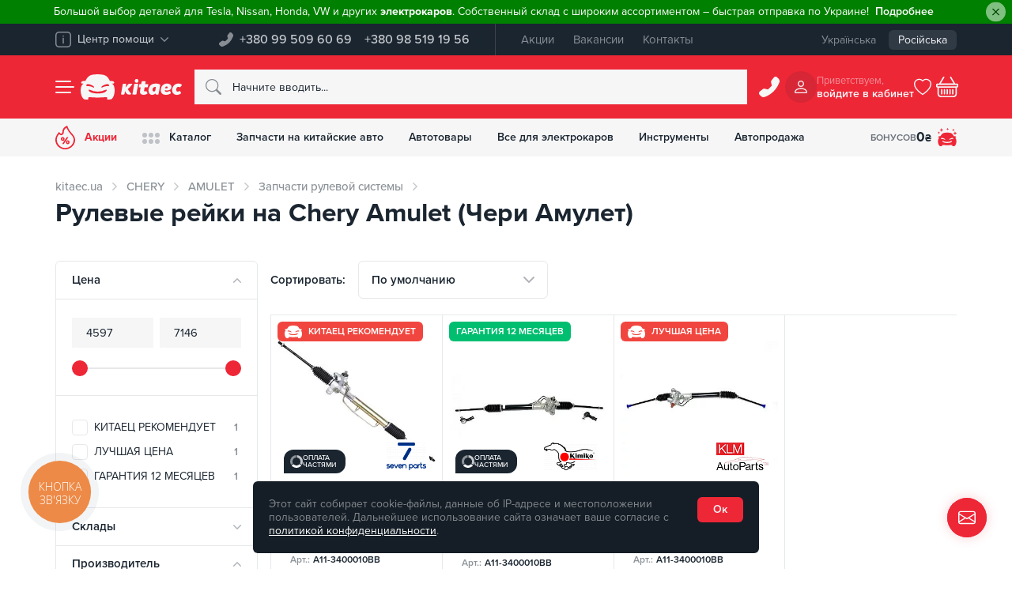

--- FILE ---
content_type: text/html; charset=UTF-8
request_url: https://kitaec.ua/chery/amulet/rulevoe-upravlenie/reyka-rulevaya/
body_size: 66905
content:
<!doctype html>
<html lang="ru" dir="ltr" class="no-js" itemscope itemtype="https://schema.org/WebPage" prefix="og:http://ogp.me/ns#">
<head>
	<meta name="viewport" content="width=device-width, initial-scale=1">
	<meta name="google-site-verification" content="lh1bKZKaPNYrRHx_Fa8lsCVoiFCRoE4o3LxporwTg8M"/>
	<!-- Opengraf -->
	<meta property="og:locale" content="ru_UA"/>
	<meta property="og:type" content="product"/>
	<meta property="og:url" content="https://kitaec.ua/chery/amulet/rulevoe-upravlenie/reyka-rulevaya/"/>
	<meta property="og:title" content="Рулевые рейки на Chery Amulet (Чери Амулет) — Kitaec.ua"/>
	<meta property="og:description" content="Купить рейку рулевую на Chery Amulet (Чери Амулет) ➔ Кэшбэк на бонусный счет ✓ В наличии и под заказ ✓ Без предоплаты ✓ Обмен и возврат ✓ Доставка по Украине"/>
	<meta property="og:image" content="https://kitaec.ua/images/og_image.png" />	<!-- IOS -->
	<meta name="apple-mobile-web-app-title" content="" />
	<meta name="apple-mobile-web-app-capable" content="yes" />
	<meta name="apple-mobile-web-app-status-bar-style" content="#ee2737" />
	<meta name="format-detection" content="telephone=no">
	<!-- Android -->
	<meta name="mobile-web-app-capable" content="yes" />
	<!-- Security -->
	<meta http-equiv="X-Content-Type-Options" content="nosniff" />
	<meta http-equiv="X-XSS-Protection" content="1; mode=block" />
	<meta http-equiv="Cache-Control" content="max-age=86400, must-revalidate"/>

	<link rel="apple-touch-icon" sizes="180x180" href="/apple-touch-icon.png">
	<link rel="icon" type="image/png" sizes="32x32" href="/favicon-32x32.png">
	<link rel="icon" type="image/png" sizes="16x16" href="/favicon-16x16.png">
	<link rel="manifest" href="/manifest.json">
	<link rel="mask-icon" href="/safari-pinned-tab.svg" color="#ee2737">
	<meta name="msapplication-TileColor" content="#ee2737">
			<link rel="alternate" hreflang="ru-UA" href="https://kitaec.ua/chery/amulet/rulevoe-upravlenie/reyka-rulevaya/">
				<link rel="alternate" hreflang="uk-UA" href="https://kitaec.ua/ua/chery/amulet/rulevoe-upravlenie/reyka-rulevaya/">
		<link rel="alternate" hreflang="x-default" href="https://kitaec.ua/ua/chery/amulet/rulevoe-upravlenie/reyka-rulevaya/">
	
            <script data-skip-moving="true">
                window.dataLayer = window.dataLayer || [];
                var data = {"pageType":"category","productCategory":"CHERY / AMULET / Запчасти рулевой системы / Рейка рулевая","productID":[327567,389538,416384]};
                dataLayer.push(data);
            </script>
        		<!-- Google Tag Manager -->
		<script data-skip-moving="true">(function (w, d, s, l, i) {
				w[l] = w[l] || [];
				w[l].push({
					'gtm.start':
					new Date().getTime(), event: 'gtm.js'
				});
				var f = d.getElementsByTagName(s)[0],
					j = d.createElement(s), dl = l != 'dataLayer' ? '&l=' + l : '';
				j.async = true;
				j.src =
					'https://www.googletagmanager.com/gtm.js?id=' + i + dl;
				f.parentNode.insertBefore(j, f);
			})(window, document, 'script', 'dataLayer', 'GTM-T4H5T4');</script>
		<!-- End Google Tag Manager -->
	    <meta http-equiv="Content-Type" content="text/html; charset=UTF-8" />
<meta name="robots" content="index, follow" />
<meta name="description" content="Купить рейку рулевую на Chery Amulet (Чери Амулет) ➔ Кэшбэк на бонусный счет ✓ В наличии и под заказ ✓ Без предоплаты ✓ Обмен и возврат ✓ Доставка по Украине" />
<link rel="canonical" href="https://kitaec.ua/chery/amulet/rulevoe-upravlenie/reyka-rulevaya/" />


<script type="text/javascript" data-skip-moving="true">(function(w, d, n) {var cl = "bx-core";var ht = d.documentElement;var htc = ht ? ht.className : undefined;if (htc === undefined || htc.indexOf(cl) !== -1){return;}var ua = n.userAgent;if (/(iPad;)|(iPhone;)/i.test(ua)){cl += " bx-ios";}else if (/Android/i.test(ua)){cl += " bx-android";}cl += (/(ipad|iphone|android|mobile|touch)/i.test(ua) ? " bx-touch" : " bx-no-touch");cl += w.devicePixelRatio && w.devicePixelRatio >= 2? " bx-retina": " bx-no-retina";var ieVersion = -1;if (/AppleWebKit/.test(ua)){cl += " bx-chrome";}else if ((ieVersion = getIeVersion()) > 0){cl += " bx-ie bx-ie" + ieVersion;if (ieVersion > 7 && ieVersion < 10 && !isDoctype()){cl += " bx-quirks";}}else if (/Opera/.test(ua)){cl += " bx-opera";}else if (/Gecko/.test(ua)){cl += " bx-firefox";}if (/Macintosh/i.test(ua)){cl += " bx-mac";}ht.className = htc ? htc + " " + cl : cl;function isDoctype(){if (d.compatMode){return d.compatMode == "CSS1Compat";}return d.documentElement && d.documentElement.clientHeight;}function getIeVersion(){if (/Opera/i.test(ua) || /Webkit/i.test(ua) || /Firefox/i.test(ua) || /Chrome/i.test(ua)){return -1;}var rv = -1;if (!!(w.MSStream) && !(w.ActiveXObject) && ("ActiveXObject" in w)){rv = 11;}else if (!!d.documentMode && d.documentMode >= 10){rv = 10;}else if (!!d.documentMode && d.documentMode >= 9){rv = 9;}else if (d.attachEvent && !/Opera/.test(ua)){rv = 8;}if (rv == -1 || rv == 8){var re;if (n.appName == "Microsoft Internet Explorer"){re = new RegExp("MSIE ([0-9]+[\.0-9]*)");if (re.exec(ua) != null){rv = parseFloat(RegExp.$1);}}else if (n.appName == "Netscape"){rv = 11;re = new RegExp("Trident/.*rv:([0-9]+[\.0-9]*)");if (re.exec(ua) != null){rv = parseFloat(RegExp.$1);}}}return rv;}})(window, document, navigator);</script>

<link href="/bitrix/js/ui/fonts/opensans/ui.font.opensans.css?15808119962003" type="text/css"  rel="stylesheet" />
<link href="/bitrix/js/main/popup/dist/main.popup.bundle.css?158145849926249" type="text/css"  rel="stylesheet" />
<link href="/bitrix/cache/css/s1/kitaec2021/template_8cf155687d6ccb9adb4f97390693b2ef/template_8cf155687d6ccb9adb4f97390693b2ef_v1.css?1769479204490647" type="text/css"  data-template-style="true" rel="stylesheet" />






<script type='application/ld+json'>{"@context":"https:\/\/schema.org","@type":"Product","name":"\u0420\u0435\u0439\u043a\u0430 \u0440\u0443\u043b\u0435\u0432\u0430\u044f","description":"\u041a\u0443\u043f\u0438\u0442\u044c \u0420\u0435\u0439\u043a\u0430 \u0440\u0443\u043b\u0435\u0432\u0430\u044f \u043d\u0430 Chery Amulet (\u0427\u0435\u0440\u0438 \u0410\u043c\u0443\u043b\u0435\u0442) \u2794 \u041a\u044d\u0448\u0431\u044d\u043a \u043d\u0430 \u0431\u043e\u043d\u0443\u0441\u043d\u044b\u0439 \u0441\u0447\u0435\u0442 \u2713 \u0412 \u043d\u0430\u043b\u0438\u0447\u0438\u0438 \u0438 \u043f\u043e\u0434 \u0437\u0430\u043a\u0430\u0437 \u2713 \u0411\u0435\u0437 \u043f\u0440\u0435\u0434\u043e\u043f\u043b\u0430\u0442\u044b \u2713 \u041e\u0431\u043c\u0435\u043d \u0438 \u0432\u043e\u0437\u0432\u0440\u0430\u0442 \u2713 \u0414\u043e\u0441\u0442\u0430\u0432\u043a\u0430 \u043f\u043e \u0423\u043a\u0440\u0430\u0438\u043d\u0435","review":{"@type":"Review","reviewRating":{"@type":"Rating","ratingValue":"5","bestRating":"5"},"author":{"@type":"Organization","name":"Kitaec"}},"aggregateRating":{"@type":"AggregateRating","ratingValue":"5","reviewCount":"7"},"brand":"Kitaec","image":"https:\/\/kitaec.ua\/local\/templates\/kitaec2021\/img\/logo.png","offers":{"@type":"AggregateOffer","url":"https:\/\/kitaec.ua\/chery\/amulet\/rulevoe-upravlenie\/reyka-rulevaya\/","availability":"http:\/\/schema.org\/InStock","priceValidUntil":"2028-01-29","lowPrice":"4597.00","highPrice":"7146.00","offerCount":3,"priceCurrency":"UAH"}}</script>

	<title>Рулевые рейки на Chery Amulet (Чери Амулет) — Kitaec.ua</title>
	</head>
<body id="overlay">
	<!-- Google Tag Manager (noscript) -->
	<noscript>
		<iframe src="https://www.googletagmanager.com/ns.html?id=GTM-T4H5T4"; height="0" width="0" style="display:none;visibility:hidden"></iframe>
	</noscript>
	<!-- End Google Tag Manager (noscript) -->
	<div id="panel"></div>
	    <div class="kc__header--alert" id="hide-panel-info-h-container" style="display: none">
        <div class="alert alert-green alert-dismissible fade show" role="alert" style="background-color:green">
            <span style="color: #ffffff;">Большой выбор деталей для Tesla, Nissan, Honda, VW и других <strong>электрокаров</strong>. Собственный склад с широким ассортиментом &ndash; быстрая отправка по Украине!</span>                            <a href="https://cnzt.me/k/Mvow" class="alert-link"><span style="color: white;">Подробнее</span></a>
                        <button id="hide-panel-info-h" data-id="6" type="button" class="btn-close" data-bs-dismiss="alert" aria-label="Close"></button>
        </div>
    </div>
	<div class="kc__top-panel">
		<div class="container">
			<div class="kc__top-panel--wrap">
				<div class="kc__top-panel--help">
					<div class="dropdown">
						<button class="kc__btn dropdown-toggle" type="button" id="kc__top-panel--help-dropdown" data-bs-toggle="dropdown" aria-expanded="false" data-bs-offset="0,8">
							<svg xmlns="http://www.w3.org/2000/svg" width="20" height="20" viewBox="0 0 20 20" fill="currentColor">
								<path d="M15.31,20H4.69A4.69,4.69,0,0,1,0,15.31V4.69A4.69,4.69,0,0,1,4.69,0H15.31A4.69,4.69,0,0,1,20,4.69V15.31A4.69,4.69,0,0,1,15.31,20M4.69,1.56A3.13,3.13,0,0,0,1.56,4.69V15.31a3.13,3.13,0,0,0,3.13,3.13H15.31a3.13,3.13,0,0,0,3.13-3.13V4.69a3.13,3.13,0,0,0-3.13-3.13ZM10,15.31a.78.78,0,0,1-.78-.78v-6a.78.78,0,1,1,1.56,0v6a.78.78,0,0,1-.78.78M10,4.69a1,1,0,0,0,0,1.95,1,1,0,0,0,0-1.95" style="isolation:isolate" />
							</svg>
							<span>Центр помощи</span>
							<svg xmlns="http://www.w3.org/2000/svg" width="10" height="6" viewBox="0 0 10 6" fill="currentColor">
								<path d="M4.67,5.86.14,1.11C-.19.77.14.38.41.14a.47.47,0,0,1,.67,0L5,4.26,8.92.15a.47.47,0,0,1,.67,0c.27.24.61.62.27,1L5.33,5.86A.45.45,0,0,1,4.67,5.86Z" style="isolation:isolate" />
							</svg>
						</button>
						<ul class="dropdown-menu" aria-labelledby="kc__top-panel--help-dropdown">
							<li>
								<div class="dropdown-item">
									<div class="h6">Телефон горячей линии:</div>
									<a href="tel:+380995096069">+380 99 509 60 69</a>								</div>
							</li>
							
            <li><a class="dropdown-item" href="/about/faq/">Часто задаваемые вопросы</a></li>
            <li><a class="dropdown-item" href="/about/contacts/">Контакты</a></li>
    
		<li><hr class="dropdown-divider"></li>
		<li>
			<button class="dropdown-item" data-bs-toggle="modal" data-bs-target="#kc__ModalfeedBack" id="kc__ModalfeedBack_btn">
				<svg xmlns="http://www.w3.org/2000/svg" width="24" height="24" fill="currentColor" viewBox="0 0 16 16">
					<path d="M5 8a1 1 0 1 1-2 0 1 1 0 0 1 2 0zm4 0a1 1 0 1 1-2 0 1 1 0 0 1 2 0zm3 1a1 1 0 1 0 0-2 1 1 0 0 0 0 2z"></path>
					<path d="m2.165 15.803.02-.004c1.83-.363 2.948-.842 3.468-1.105A9.06 9.06 0 0 0 8 15c4.418 0 8-3.134 8-7s-3.582-7-8-7-8 3.134-8 7c0 1.76.743 3.37 1.97 4.6a10.437 10.437 0 0 1-.524 2.318l-.003.011a10.722 10.722 0 0 1-.244.637c-.079.186.074.394.273.362a21.673 21.673 0 0 0 .693-.125zm.8-3.108a1 1 0 0 0-.287-.801C1.618 10.83 1 9.468 1 8c0-3.192 3.004-6 7-6s7 2.808 7 6c0 3.193-3.004 6-7 6a8.06 8.06 0 0 1-2.088-.272 1 1 0 0 0-.711.074c-.387.196-1.24.57-2.634.893a10.97 10.97 0 0 0 .398-2z"></path>
				</svg>
				Обратная связь			</button>
		</li>
						</ul>
					</div>
				</div>

				<div class="kc__top-panel--phones">
					<svg xmlns="http://www.w3.org/2000/svg" width="18" height="18" viewBox="0 0 25 25">
						<path d="M22.06.8A2.73,2.73,0,0,0,18,1.05l-2.8,3.6A2.74,2.74,0,0,0,14.68,7l.86,3.42a1.07,1.07,0,0,1-.28,1l-3.84,3.84a1.07,1.07,0,0,1-1,.28L7,14.68a2.71,2.71,0,0,0-2.33.5L1.05,18A2.72,2.72,0,0,0,.57,21.8c.07.17,1.71,1.7,1.85,1.88a4.34,4.34,0,0,0,4.49,1.1A29.41,29.41,0,0,0,24.78,6.91a4.35,4.35,0,0,0-1.1-4.5Z" fill="currentColor" fill-rule="evenodd" />
					</svg>
					<div class="kc__top-panel--phones-numbers">
						<a href="tel:+380995096069">+380 99 509 60 69</a>
<a href="tel:+380985191956">+380 98 519 19 56</a>					</div>
				</div>

				
    <div class="kc__top-panel--menu">
                    <a href="/promotions/">Акции</a>
                    <a href="/about/vacancy/">Вакансии</a>
                    <a href="/about/contacts/">Контакты</a>
            </div>
				<div class="kc__top-panel--lang">
	<div class="kc__top-panel--lang-wrap">
		<a href="/ua/chery/amulet/rulevoe-upravlenie/reyka-rulevaya/">Українська</a><span class="selected">Російська</span>	</div>
</div>
			</div>
		</div>
	</div>
	<header class="kc__header kc__header-outer">
		<div class="container kc__header-inner">
			<div class="kc__header--group">
				<button class="kc__header--menu" id="left_side_m_i" data-url="/chery/amulet/rulevoe-upravlenie/reyka-rulevaya/" type="button" data-bs-toggle="offcanvas" data-bs-target="#offcanvasNav" aria-controls="offcanvasNav" aria-label="Menu">
					<span class="icon"><span></span></span>
				</button>
				<div class="kc__header--brand">
					<svg xmlns="http://www.w3.org/2000/svg" width="62" height="46" viewBox="0 0 62 46" fill="currentColor" class="kitaec__symbol">
						<path d="M59.23,18.53c-.21-.35-2-1.23-2.38-1.55,2.85.07,6.25-.35,3.21-3.8-.84-.78-3.43-1-6.69-1.11C47.88,1,43.35.56,31.07,0,18.81.55,14.22,1,8.73,12.07c-3.26.06-5.85.33-6.69,1.11-3,3.45.38,3.87,3.23,3.8-8.62,4.76-5.49,24.8,1,28.44,12.48,2.09,5.25-2,8.59-3.78,2,0,12.52.74,16.18.74s14.23-.74,16.22-.74-.24,4.08,1.83,4.23a25.07,25.07,0,0,0,6.75-.46C62.16,41.73,64.18,25.56,59.23,18.53Zm-47.16,3a1.4,1.4,0,0,1-1.75-.84c-.3-6.21,11-.8,13.43,1.24.68.53,1.21,2.19,0,2.34-1,.11-1.92-.78-2.79-1.29A19.68,19.68,0,0,0,12.07,21.56Zm35.52,7.53c-1.92,8-31.15,7.81-33.12-.16-.13-1,1.07-1.24,2.17-.68a34.68,34.68,0,0,0,29.08,0C46.88,27.79,47.67,28.18,47.59,29.09Zm3.14-7.48c-4.29-.58-8.39,1-12.13,2.69-1.21-.09-.75-1.77-.07-2.3,2.58-1.95,12-7,13.34-2A1.39,1.39,0,0,1,50.73,21.61Z" />
					</svg>
					<svg xmlns="http://www.w3.org/2000/svg" width="110" height="46" viewBox="0 0 110 46" fill="currentColor" class="kitaec__name">
						<path d="M24,17.7c2.06-.93,4.89-.43,7.17-.2-.1.61-3.05,17.42-3.29,18.85-2,1-5,.42-7.24.27,0,0,3.18-18,3.36-18.93m7.66-5.75a3.43,3.43,0,0,1-3.36,3.52c-4.62-.06-4.62-6.85,0-7a3.43,3.43,0,0,1,3.36,3.43M20.21,18.31l.58-.82c-9-1.31-6.93.69-12.48,6.23l1.24-6.21c-1.65-.06-5.71-1.18-6.35.78C2.24,23.8,1,31,0,36.57c7.83,1.29,6.05-.41,7.31-5.88,3,5.45,4.16,7.14,10.63,5.8a.75.75,0,0,0,.37-1.24,51.35,51.35,0,0,1-6-8.24,45.62,45.62,0,0,0,8-8.7m39.35-1.09C44.92,19.16,47.27,45.35,62.67,35c0,2.74,3,2,4.94,1.81C69.2,31.18,69.73,24.93,71,19.08,68.1,16.73,63.26,16.62,59.56,17.22Zm3.42,6c-.94,2.77.13,8.85-4.29,8C54.59,29.27,58.18,21.49,63,23.2ZM87.3,30.46c-2.31,1.85-8.21,3-8.06-1.47,2.81.39,5.77.81,8.45-.42,4.92-1.82,4.74-9.17-.16-10.85C78.8,14.49,71.11,21,72,30.13c.61,8.57,12.34,8.72,17.81,4.7C90.67,33.71,88.69,29.68,87.3,30.46Zm-7.68-5.27c.25-1.66,1.58-3.49,3.45-3,1.6.16,1.74,2.6.32,3.16A8,8,0,0,1,79.62,25.19Zm-44-1.39H32.2a35.54,35.54,0,0,1,.92-5.6c.64-.86,2.42-.13,3.47-.36.47-1.61.3-3.61,1.1-5a21.24,21.24,0,0,1,7,.05c-.29,1.65-.58,3.28-.87,4.95h5.33a12.45,12.45,0,0,1-1,6H42.77c-.3,2.52-2.82,9.58,2.22,6.76,1.5-.21,2.45,2.41,2.7,3.71.17,1,.21.78-.59,1.29-4,2.54-12.73,3-12.76-3.47.06-2.82.81-5.48,1.22-8.29m70.81,0c-3.64-3.1-7.45,1.5-6.42,5.33.33,2.82,3.62,3,5.31,1.21,1.81-.2,3.21,2.51,3.37,4.18-9.89,8.11-21.09-1.49-14-12.9,3.1-5,10.73-6.45,15.35-2.76.09,1.92-2.06,3.84-3.62,4.92" />
					</svg>
											<a href="/" arial-label="Запчасти на китайские авто - купить в интернет-магазин Китаец | kitaec.ua" title="Запчасти на китайские авто - купить в интернет-магазин Китаец | kitaec.ua"></a>
									</div>
			</div>
				<form class="kc__header--search" action="/search/">
				  <svg xmlns="http://www.w3.org/2000/svg" width="20" height="20" viewBox="0 0 16 16" fill="currentColor">
						<path d="m15.75,14.32l-3.85-3.83h0s-.08-.07-.12-.1c.82-1.11,1.26-2.46,1.26-3.85h0C13.05,2.93,10.13,0,6.53,0,2.93,0,0,2.91,0,6.51c0,3.6,2.91,6.53,6.51,6.53,1.39,0,2.75-.44,3.87-1.26.03.04.07.09.1.12l3.85,3.85c.42.37,1.05.32,1.42-.1.33-.38.33-.94,0-1.32v-.02ZM1.02,6.51C1.02,3.47,3.49,1,6.53,1s5.51,2.47,5.51,5.51-2.47,5.51-5.51,5.51h0c-3.04,0-5.51-2.47-5.51-5.51Z" style="fill-rule:evenodd;" />
					</svg>
					<input type="text" name="q" class="form-control" maxlength="50" autocomplete="off" placeholder="Начните вводить..." id="kc__searchInput" value="" data-bs-toggle="dropdown" aria-expanded="false">
					<div class="dropdown-menu" aria-labelledby="kc__searchInput">					
						<input type="hidden" name="section" value=""/>
						<div class="kc__search--result">
							<div class="kc__search--result-wrap">
								<div id="quick_search_result_head" class="h2" style="display: none">Поисковые подсказки</div>
								<div id="quick_search_result">Ожидаем поисковый запрос, введите более трех символов</div>
								<div id="quick_sections_search_result_head" class="h2" style="display: none">Найдено в разделах</div>
								<div id="quick_sections_search_result"></div>
								<div id="quick_elements_search_result_head" class="h2" style="display: none">Найденные товары</div>
								<div id="quick_elements_search_result"></div>
								<button id="quick_search_btn_result" class="kc__btn btn-brand" type="submit" style="display: none">Показать больше продуктов</button>
							</div>
						</div>
					</div>
			  </form>

			<div class="kc__header--call">
				<button class="kc__btn" type="button" data-bs-toggle="modal" data-bs-target="#kc__ModalPhone">
				<svg xmlns="http://www.w3.org/2000/svg" width="20" height="20" viewBox="0 0 16 16" fill="currentColor">
					<path d="m14.12.5c-.69-.68-1.79-.67-2.47.02-.05.05-.09.09-.13.14l-1.79,2.3c-.34.42-.46.98-.33,1.5l.55,2.19c.05.23-.01.47-.18.64l-2.46,2.46c-.17.17-.41.23-.64.18l-2.19-.55c-.52-.13-1.07-.01-1.49.32l-2.32,1.81c-.75.59-.89,1.68-.31,2.43.04.11,1.09,1.09,1.18,1.2.74.77,1.86,1.04,2.87.7,5.34-1.9,9.54-6.1,11.44-11.44.34-1.02.06-2.14-.7-2.88l-1.04-1.03Z" style="fill-rule:evenodd;" />
				</svg>
				</button>
			</div>
			<div class="kc__header--cabinet">
	<div class="avatar">
					<svg xmlns="http://www.w3.org/2000/svg" width="16" height="16" viewBox="0 0 16 16" fill="currentColor">
					<path d="m10.66,4c0,1.47-1.19,2.66-2.66,2.66-1.47,0-2.66-1.19-2.66-2.66,0-1.47,1.19-2.66,2.66-2.66,1.47,0,2.66,1.19,2.66,2.66Zm-2.66,4c5.29-.16,5.29-7.84,0-8-5.29.16-5.29,7.84,0,8Zm8,6.66c.01.72-.56,1.32-1.29,1.34-.02,0-.03,0-.05,0H1.34c-.72.01-1.32-.56-1.34-1.28.3-7.2,15.62-7.2,16-.06Zm-1.34,0c-.4-5.35-12.93-5.35-13.33,0h13.33Z" style="fill-rule:evenodd;" />
				</svg>
			</div>
	<div class="new username"><span>Приветствуем,</span>
		<span>
			войдите в кабинет		</span>
	</div>
	</div>
<style>
	div.new.username {
		cursor: pointer;
	}
</style>			<div class="kc__header--wishlist">
															<svg xmlns="http://www.w3.org/2000/svg" width="22" height="22" viewBox="0 0 16 16" fill="currentColor">
							<path d="m8.18,1.65l-.18.17-.18-.17c-4.54-4.18-15.16,3.73.18,13.86,15.33-10.13,4.72-18.04.18-13.85" opacity="0" />
							<path d="m8.18,1.65l-.18.17-.18-.17c-4.54-4.18-15.16,3.73.18,13.86,15.33-10.13,4.72-18.04.18-13.85m-.18,12.65c-3.45-2.37-5.37-4.54-6.29-6.35s-.84-3.36-.31-4.39C2.51,1.38,5.6.78,7.27,2.51l.73.74.71-.74c1.69-1.73,4.8-1.13,5.87,1.07.53,1.02.64,2.5-.31,4.38s-2.82,3.96-6.27,6.33" style="fill-rule:evenodd;" />
						</svg>
													</div>
			<div id="bx_basketnIMwL3"><!--'start_frame_cache_bx_basketnIMwL3'-->	<button class="kc__header--basket" id="right_side_c_i" data-count="empty" type="button" data-bs-toggle="modal" data-bs-target="#kc__ModalBasket" aria-controls="kc__ModalBasket" aria-label="Basket">
				<svg xmlns="http://www.w3.org/2000/svg" width="22" height="22" viewBox="0 0 16 16" fill="currentColor">
				<path d="m5.75.57c.24.14.32.44.18.68,0,0,0,0,0,0l-2.55,4.24h9.24l-2.55-4.24c-.11-.25,0-.55.25-.67.21-.1.47-.03.61.16l2.85,4.76h1.22c.55,0,.99.44,1,.99,0,0,0,0,0,0v1c0,.55-.44,1-.99,1,0,0,0,0,0,0v4.5c0,1.38-1.11,2.5-2.48,2.5,0,0-.01,0-.02,0H3.5c-1.37,0-2.49-1.11-2.5-2.49,0,0,0-.01,0-.02v-4.5C.45,8.5,0,8.06,0,7.51c0,0,0,0,0-.01v-1C0,5.95.45,5.5,1,5.5h1.22L5.07.74c.14-.23.45-.31.68-.17Zm-3.73,7.93v4.5c0,.83.67,1.5,1.49,1.5,0,0,0,0,0,0h8.98c.82,0,1.5-.67,1.5-1.49,0,0,0,0,0,0v-4.5H2.02Zm-1.02-2v1h14v-1H1Zm3,3c.27,0,.5.22.5.5v3c0,.28-.22.5-.5.5s-.5-.23-.5-.5v-3c0-.28.23-.5.5-.5Zm2,0c.27,0,.5.22.5.5v3c0,.28-.22.5-.5.5s-.5-.23-.5-.5v-3c0-.28.23-.5.5-.5Zm2,0c.27,0,.5.22.5.5v3c0,.28-.22.5-.5.5s-.5-.23-.5-.5v-3c0-.28.23-.5.5-.5Zm2,0c.27,0,.5.22.5.5v3c0,.28-.22.5-.5.5-.28,0-.5-.23-.5-.5v-3c0-.28.23-.5.5-.5Zm2,0c.27,0,.5.22.5.5v3c0,.28-.22.5-.5.5-.28,0-.5-.23-.5-.5v-3c0-.28.23-.5.5-.5Z" style="fill-rule:evenodd;" />
			</svg>
	</button>
	<!--'end_frame_cache_bx_basketnIMwL3'--></div>
			
		</div>
	</header>
	
    <div class="kc__nav-panel">
        <div class="container">
            <div class="kc__nav-panel-wrap">

                <div style="order:1" class="link garage dropdown">
                    <button type="button" data-bs-toggle="dropdown" aria-expanded="false" data-bs-display="static" onclick="window.location.href = '/personal/profile/';">
                        <span class="icon">													
                            <svg xmlns="http://www.w3.org/2000/svg" width="24" height="24" viewBox="0 0 40 40">
                                <path d="m37.69,21.26c-.13-.22-1.25-.77-1.49-.97,1.79.04,3.92-.22,2.01-2.39-.53-.49-2.15-.63-4.19-.7-3.44-6.95-6.28-7.22-13.98-7.58-7.68.35-10.56.63-14,7.58-2.04.04-3.67.21-4.19.7-1.88,2.17.24,2.43,2.02,2.39-5.4,2.99-3.44,15.57.63,17.85,7.82,1.31,3.29-1.26,5.38-2.37,1.25,0,7.85.46,10.14.46s8.92-.46,10.17-.46-.15,2.56,1.15,2.66c1.42.1,2.84,0,4.23-.29,3.96-2.31,5.23-12.46,2.12-16.87Zm-29.56,1.9v-.02c-.45.15-.93-.08-1.1-.53-.19-3.9,6.89-.5,8.42.78.43.33.76,1.37,0,1.47-.63.07-1.2-.49-1.75-.81-1.76-.72-3.67-1.03-5.57-.89Zm22.26,4.73s0,0,0-.01c-1.22,5.02-19.52,4.89-20.76-.11-.08-.63.67-.78,1.36-.43,5.78,2.67,12.44,2.67,18.23,0,.72-.27,1.21-.03,1.17.53,0,0,0,0,0,0v.02Zm2-4.7s-.02,0-.03,0v-.02c-2.69-.36-5.26.63-7.6,1.69-.76-.06-.47-1.11-.04-1.44,1.62-1.22,7.52-4.39,8.36-1.26.09.47-.21.93-.69,1.02ZM4.57,4.25c0-.47.38-.85.86-.85h1.71v-1.7c0-.47.38-.85.86-.85s.86.38.86.85v1.7h1.71c.47,0,.86.38.86.85s-.38.85-.86.85h-1.71v1.7c0,.47-.38.85-.86.85s-.86-.38-.86-.85v-1.7h-1.71c-.47,0-.86-.38-.86-.85ZM0,9.91c0-.31.26-.57.57-.57h1.14v-1.13c0-.31.26-.57.57-.57s.57.25.57.57v1.13h1.14c.32,0,.57.25.57.57s-.26.57-.57.57h-1.14v1.13c0,.31-.26.57-.57.57s-.57-.25-.57-.57v-1.13H.57c-.32,0-.57-.25-.57-.57Zm30.86-5.66c0-.31.26-.57.57-.57h1.14v-1.13c0-.31.26-.57.57-.57s.57.25.57.57v1.13h1.14c.32,0,.57.25.57.57s-.26.57-.57.57h-1.14v1.13c0,.31-.26.57-.57.57s-.57-.25-.57-.57v-1.13h-1.14c-.32,0-.57-.25-.57-.57Zm3.14,5.94h1.71v-1.7c0-.47.38-.85.86-.85s.86.38.86.85v1.7h1.71c.47,0,.86.38.86.85s-.38.85-.86.85h-1.71v1.7c0,.47-.38.85-.86.85s-.86-.38-.86-.85v-1.7h-1.71c-.47,0-.86-.38-.86-.85s.38-.85.86-.85Zm-15.21-7.93c0-.31.26-.57.57-.57h1.14V.57c0-.31.26-.57.57-.57s.57.25.57.57v1.13h1.14c.32,0,.57.25.57.57s-.26.57-.57.57h-1.14v1.13c0,.31-.26.57-.57.57s-.57-.25-.57-.57v-1.13h-1.14c-.32,0-.57-.25-.57-.57Z" fill="currentColor" />
                            </svg>
                        </span>
                        <div class="caption">Бонусов <span>
                                                            0 <span>₴</span>
                                                        </span>
                        </div>
                    </button>
                </div>

                                        <div style="order1:" class="link sale">
                            <a href="/promotions/" >
                                <span class="icon">
                                    <svg xmlns="http://www.w3.org/2000/svg" width="25" height="30" viewBox="0 0 25 30">
                                        <path d="M21.64,10.64C18.82,7.58,16.13,4.09,15.06,0l-1,.42A9,9,0,0,0,8.82,8.8a1.4,1.4,0,0,1-1.41,1.36,1.44,1.44,0,0,1-1-.4L4.57,8c-.59.76-1.75,2.33-2.51,3.37A11.73,11.73,0,0,0,5.61,28C17,35.34,31.73,21.22,21.64,10.64ZM12.5,28.23c-8,.35-13.7-9.21-8.91-15.89.14-.21.71-1,1.21-1.64l.31.3A3.34,3.34,0,0,0,9.7,11c1.56-1.47.56-3.88,1.66-5.63A7.94,7.94,0,0,1,14,2.53a31.57,31.57,0,0,0,6.33,9.29c.87.92,2.89,3.36,2.89,6.16A10.48,10.48,0,0,1,12.5,28.23Zm1.93-13.64L8.49,23.36h2.1l5.93-8.77Zm1.46,4c-3.21-.18-3.44,4.75-.25,4.89C18.57,23.52,18.86,18.82,15.89,18.61Zm-.2,3.53c-.73.11-.73-2.28,0-2.17C16.42,19.86,16.42,22.25,15.69,22.14Zm0-3.53Zm-4.06-1.69a2.32,2.32,0,1,0-4.63,0C7.06,20.13,11.74,20.17,11.63,16.92ZM9.32,18c-.73.11-.73-2.28,0-2.17C10.05,15.72,10.05,18.11,9.32,18Z" fill="currentColor" />
                                    </svg>
                                </span>
                                Акции                            </a>
                        </div>
                                                                                        <div style="order2:" class="link dropdown">
                                <button type="button" id="kc__NavPanelCatalog" data-bs-toggle="dropdown" aria-expanded="false" data-bs-display="static">
                                    <span class="icon">
                                        <svg xmlns="http://www.w3.org/2000/svg" width="22" height="14" viewBox="0 0 22 14">
                                            <path fill="currentColor" opacity="0.25" d="M6,3H6A3,3,0,0,1,3,6H3A3,3,0,0,1,0,3H0A3,3,0,0,1,3,0H3A3,3,0,0,1,6,3Zm5-3h0A3,3,0,0,0,8,3H8a3,3,0,0,0,3,3h0a3,3,0,0,0,3-3h0A3,3,0,0,0,11,0Zm8,0h0a3,3,0,0,0-3,3h0a3,3,0,0,0,3,3h0a3,3,0,0,0,3-3h0A3,3,0,0,0,19,0ZM3,8H3a3,3,0,0,0-3,3H0a3,3,0,0,0,3,3H3a3,3,0,0,0,3-3H6A3,3,0,0,0,3,8Zm8,0h0a3,3,0,0,0-3,3H8a3,3,0,0,0,3,3h0a3,3,0,0,0,3-3h0A3,3,0,0,0,11,8Zm8,0h0a3,3,0,0,0-3,3h0a3,3,0,0,0,3,3h0a3,3,0,0,0,3-3h0A3,3,0,0,0,19,8Z" />
                                        </svg>
                                    </span>
                                    Каталог                                </button>

                                <div class="dropdown-menu" aria-labelledby="kc__NavPanelCatalog">
                                    <div class="dropdown-menu--wrap">
                                        <div class="container">
                                            <div class="row">
                                                                                                    <div class="item">
                                                        <figure class="kc__img-cover">
                                                            <img class="kc__fake-image" src="[data-uri]" alt="base64">
                                                                                                                            <picture>
                                                                    <source type="image/webp" srcset="/local/templates/kitaec2021/img/avtozapchastyny.webp">
                                                                    <source srcset="/local/templates/kitaec2021/img/avtozapchastyny.jpg">
                                                                    <img class="kc__real-image" loading="lazy" src="/local/templates/kitaec2021/img/avtozapchastyny.jpg" alt="">
                                                                </picture>
                                                                                                                        <div class="kc__no-image"></div>
                                                        </figure>
                                                        <a href="/avtozapchasti/">
                                                            Автозапчасти                                                        </a>
                                                    </div>
                                                                                                    <div class="item">
                                                        <figure class="kc__img-cover">
                                                            <img class="kc__fake-image" src="[data-uri]" alt="base64">
                                                                                                                            <picture>
                                                                    <source type="image/webp" srcset="/upload/iblock/971/instrumenty.webp">
                                                                    <source srcset="/upload/iblock/971/instrumenty.jpg">
                                                                    <img class="kc__real-image" loading="lazy" src="/upload/iblock/971/instrumenty.jpg" alt="">
                                                                </picture>
                                                                                                                        <div class="kc__no-image"></div>
                                                        </figure>
                                                        <a href="/instrumenty/">
                                                            Инструменты                                                        </a>
                                                    </div>
                                                                                                    <div class="item">
                                                        <figure class="kc__img-cover">
                                                            <img class="kc__fake-image" src="[data-uri]" alt="base64">
                                                                                                                            <picture>
                                                                    <source type="image/webp" srcset="/upload/iblock/8d9/avtotovary.webp">
                                                                    <source srcset="/upload/iblock/8d9/avtotovary.jpg">
                                                                    <img class="kc__real-image" loading="lazy" src="/upload/iblock/8d9/avtotovary.jpg" alt="">
                                                                </picture>
                                                                                                                        <div class="kc__no-image"></div>
                                                        </figure>
                                                        <a href="/avtotovary/">
                                                            Автотовары                                                        </a>
                                                    </div>
                                                                                                    <div class="item">
                                                        <figure class="kc__img-cover">
                                                            <img class="kc__fake-image" src="[data-uri]" alt="base64">
                                                                                                                            <picture>
                                                                    <source type="image/webp" srcset="/upload/iblock/2c3/зарядка-для-елеткрокара.webp">
                                                                    <source srcset="/upload/iblock/2c3/зарядка-для-елеткрокара.jpg">
                                                                    <img class="kc__real-image" loading="lazy" src="/upload/iblock/2c3/зарядка-для-елеткрокара.jpg" alt="">
                                                                </picture>
                                                                                                                        <div class="kc__no-image"></div>
                                                        </figure>
                                                        <a href="/vse-dlya-elektromobiley/">
                                                            Все для электромобилей                                                        </a>
                                                    </div>
                                                                                                    <div class="item">
                                                        <figure class="kc__img-cover">
                                                            <img class="kc__fake-image" src="[data-uri]" alt="base64">
                                                                                                                            <picture>
                                                                    <source type="image/webp" srcset="/upload/resize_cache/iblock/045/257_257_1/elektrosamokat-gt2p-90-km-1500-vt-cherniy-aa-00-0012-65-segway-ninebot.webp">
                                                                    <source srcset="/upload/resize_cache/iblock/045/257_257_1/elektrosamokat-gt2p-90-km-1500-vt-cherniy-aa-00-0012-65-segway-ninebot.jpg">
                                                                    <img class="kc__real-image" loading="lazy" src="/upload/resize_cache/iblock/045/257_257_1/elektrosamokat-gt2p-90-km-1500-vt-cherniy-aa-00-0012-65-segway-ninebot.jpg" alt="">
                                                                </picture>
                                                                                                                        <div class="kc__no-image"></div>
                                                        </figure>
                                                        <a href="/elektrotransport/">
                                                            Электротранспорт                                                        </a>
                                                    </div>
                                                                                            </div>
                                        </div>
                                    </div>
                                </div>
                            </div>
                                                                                                                <div style="order3:" class="link">
                                <a href="/avtozapchasti/" >Запчасти на китайские авто</a>
                            </div>
                                                                                                                <div style="order4:" class="link">
                                <a href="/avtotovary/" >Автотовары</a>
                            </div>
                                                                                                                <div style="order5:" class="link">
                                <a href="/vse-dlya-elektromobiley/" >Все для электрокаров</a>
                            </div>
                                                                                                                <div style="order6:" class="link">
                                <a href="/instrumenty/" >Инструменты</a>
                            </div>
                                                                                                                <div style="order7:" class="link">
                                <a href="/avtoprodazha/" >Автопродажа</a>
                            </div>
                                                                                                                                    </div>
        </div>
    </div>
	<main class="kc__main">

					<div class="kc__pagetitle">
				<div class="container">
					<div class="kc__pagetitle--wrap">
						<div class="kc__breadcrumb"><ol>
		<li>
			<a href="/" title="kitaec.ua">
				kitaec.ua
			</a>
		</li>
		<li>
			<a href="/chery/" title="CHERY">
				CHERY
			</a>
		</li>
		<li>
			<a href="/chery/amulet/" title="AMULET">
				AMULET
			</a>
		</li>
		<li>
			<a href="/chery/amulet/rulevoe-upravlenie/" title="Запчасти рулевой системы">
				Запчасти рулевой системы
			</a>
		</li></ol></div><script type="application/ld+json">
	{
		"@context": "http://schema.org",
		"@type": "BreadcrumbList",
		"itemListElement": [{"@type":"ListItem","position":1,"item":{"@id":"\/","name":"kitaec.ua"}},{"@type":"ListItem","position":2,"item":{"@id":"\/chery\/","name":"CHERY"}},{"@type":"ListItem","position":3,"item":{"@id":"\/chery\/amulet\/","name":"AMULET"}},{"@type":"ListItem","position":4,"item":{"@id":"\/chery\/amulet\/rulevoe-upravlenie\/","name":"\u0417\u0430\u043f\u0447\u0430\u0441\u0442\u0438 \u0440\u0443\u043b\u0435\u0432\u043e\u0439 \u0441\u0438\u0441\u0442\u0435\u043c\u044b"}}]
	}
</script>						<h1>Рулевые рейки на Chery Amulet (Чери Амулет)</h1>
					</div>
									</div>
			</div>

			            							<section class="kc__listing">
		<div class="container">
			
			<div class="kc__listing--wrap">
	<div class="kc__listing--filter">
		<div class="ia--offcanvas-filter offcanvas offcanvas-start" tabindex="-1" id="offcanvasFilter" aria-labelledby="offcanvasFilterleLabel">
			<div class="offcanvas-header">
				<h5 class="offcanvas-title" id="offcanvasFilterleLabel">Фильтр</h5>
				<button type="button" class="btn-close text-reset" data-bs-dismiss="offcanvas" aria-label="Close"></button>
			</div>
			<div class="offcanvas-body">
				
				<div class="ia--filter">
					
<form name="_form" action="/chery/amulet/rulevoe-upravlenie/reyka-rulevaya/" method="get" class="smartfilter">
        
    <div class="ia--filter-box bx-active">
				<div class="ia--filter-box-title" onclick="smartFilter.hideFilterProps(this)">
                    Цена				</div>

				<div class="ia--filter-block" data-role="bx_filter_block">
					<div class="ia--filter-box-container">
						<div class="ia--filter-price">
							<div class="ia--filter-input">
								<div>
									<input placeholder="4597" class="form-control" id="min_price_val" onchange="smartFilter.keyup(this)" name="car_filter_P8_MIN" type="text" value="" />
								</div>
								<div>
									<input placeholder="7146" class="form-control" id="max_price_val" onchange="smartFilter.keyup(this)" name="car_filter_P8_MAX" type="text" value="" />
								</div>
							</div>
							<div class="ia--filter-range">
								<input id="car_filter_P8_MIN" type="range" min="0" max="100" value="0" step="0.1" />
								<input id="car_filter_P8_MAX" type="range" min="0" max="100" value="100" step="0.1" />
							</div>
						</div>
					</div>
					<div class="ia--filter-modef"></div>
				</div>
			</div>
                        		        <div class="ia--filter-box bx-active">
                        <div class="ia--filter-block" data-role="bx_filter_block">
                <div class="ia--filter-modef filter-container-modef"></div>
                <div class="ia--filter-box-container">
                                            <div class="form-check">
                            <input  type="checkbox" class="form-check-input" value="Y" name="car_filter_450_3225405558" id="car_filter_450_3225405558"  onclick="smartFilter.click(this)" />
                                                        <label data-role="label_car_filter_450_3225405558" class="form-check-label " for="car_filter_450_3225405558" onclick="dataLayer.push({'event': 'event-to-ga', 'eventCategory' : 'Фильтр включен', 'eventAction' : 'Отметка', 'eventLabel' : 'КИТАЕЦ РЕКОМЕНДУЕТ', 'eventValue' : ''});">
                                                                                                                                                                                                                КИТАЕЦ РЕКОМЕНДУЕТ                                                                                                                                                                                                                                                    <span data-role="count_car_filter_450_3225405558">1</span>
                                                            </label>
                        </div>
                                            <div class="form-check">
                            <input  type="checkbox" class="form-check-input" value="Y" name="car_filter_450_775006554" id="car_filter_450_775006554"  onclick="smartFilter.click(this)" />
                                                        <label data-role="label_car_filter_450_775006554" class="form-check-label " for="car_filter_450_775006554" onclick="dataLayer.push({'event': 'event-to-ga', 'eventCategory' : 'Фильтр включен', 'eventAction' : 'Отметка', 'eventLabel' : 'ЛУЧШАЯ ЦЕНА', 'eventValue' : ''});">
                                                                                                                                                                                                                ЛУЧШАЯ ЦЕНА                                                                                                                                                                                                                                                    <span data-role="count_car_filter_450_775006554">1</span>
                                                            </label>
                        </div>
                                            <div class="form-check">
                            <input  type="checkbox" class="form-check-input" value="Y" name="car_filter_450_3344043119" id="car_filter_450_3344043119"  onclick="smartFilter.click(this)" />
                                                        <label data-role="label_car_filter_450_3344043119" class="form-check-label " for="car_filter_450_3344043119" onclick="dataLayer.push({'event': 'event-to-ga', 'eventCategory' : 'Фильтр включен', 'eventAction' : 'Отметка', 'eventLabel' : 'ГАРАНТИЯ 12 МЕСЯЦЕВ', 'eventValue' : ''});">
                                                                                                                                                                                                                ГАРАНТИЯ 12 МЕСЯЦЕВ                                                                                                                                                                                                                                                    <span data-role="count_car_filter_450_3344043119">1</span>
                                                            </label>
                        </div>
                      
                </div>
            </div>
        </div>
                <div class="ia--filter-box ">
                            <div class="ia--filter-box-title" onclick="smartFilter.hideFilterProps(this)">
                    Склады                </div>
                        <div class="ia--filter-block" data-role="bx_filter_block">
                <div class="ia--filter-modef filter-container-modef"></div>
                <div class="ia--filter-box-container">
                                            <div class="form-check">
                            <input  type="checkbox" class="form-check-input" value="Y" name="car_filter_1379_3705211448" id="car_filter_1379_3705211448"  onclick="smartFilter.click(this)" />
                                                        <label data-role="label_car_filter_1379_3705211448" class="form-check-label " for="car_filter_1379_3705211448" onclick="dataLayer.push({'event': 'event-to-ga', 'eventCategory' : 'Фильтр включен', 'eventAction' : 'Склады', 'eventLabel' : 'г. Кропивницкий, Клинцовский авторынок', 'eventValue' : ''});">
                                                                                                                                                                                                                г. Кропивницкий, Клинцовский авторынок                                                                                                                                                                                                                                                    <span data-role="count_car_filter_1379_3705211448">1</span>
                                                            </label>
                        </div>
                                            <div class="form-check">
                            <input  type="checkbox" class="form-check-input" value="Y" name="car_filter_1379_3686059553" id="car_filter_1379_3686059553"  onclick="smartFilter.click(this)" />
                                                        <label data-role="label_car_filter_1379_3686059553" class="form-check-label " for="car_filter_1379_3686059553" onclick="dataLayer.push({'event': 'event-to-ga', 'eventCategory' : 'Фильтр включен', 'eventAction' : 'Склады', 'eventLabel' : 'г. Киев, пр.Николая Бажана, 26', 'eventValue' : ''});">
                                                                                                                                                                                                                г. Киев, пр.Николая Бажана, 26                                                                                                                                                                                                                                                    <span data-role="count_car_filter_1379_3686059553">1</span>
                                                            </label>
                        </div>
                                            <div class="form-check">
                            <input  type="checkbox" class="form-check-input" value="Y" name="car_filter_1379_2897477303" id="car_filter_1379_2897477303"  onclick="smartFilter.click(this)" />
                                                        <label data-role="label_car_filter_1379_2897477303" class="form-check-label " for="car_filter_1379_2897477303" onclick="dataLayer.push({'event': 'event-to-ga', 'eventCategory' : 'Фильтр включен', 'eventAction' : 'Склады', 'eventLabel' : 'г. Киев, ул. Курнатовского, 15', 'eventValue' : ''});">
                                                                                                                                                                                                                г. Киев, ул. Курнатовского, 15                                                                                                                                                                                                                                                    <span data-role="count_car_filter_1379_2897477303">1</span>
                                                            </label>
                        </div>
                                            <div class="form-check">
                            <input  type="checkbox" class="form-check-input" value="Y" name="car_filter_1379_901426957" id="car_filter_1379_901426957"  onclick="smartFilter.click(this)" />
                                                        <label data-role="label_car_filter_1379_901426957" class="form-check-label " for="car_filter_1379_901426957" onclick="dataLayer.push({'event': 'event-to-ga', 'eventCategory' : 'Фильтр включен', 'eventAction' : 'Склады', 'eventLabel' : 'Основной склад', 'eventValue' : ''});">
                                                                                                                                                                                                                Основной склад                                                                                                                                                                                                                                                    <span data-role="count_car_filter_1379_901426957">2</span>
                                                            </label>
                        </div>
                      
                </div>
            </div>
        </div>
                <div class="ia--filter-box bx-active">
                            <div class="ia--filter-box-title" onclick="smartFilter.hideFilterProps(this)">
                    Производитель                </div>
                        <div class="ia--filter-block" data-role="bx_filter_block">
                <div class="ia--filter-modef filter-container-modef"></div>
                <div class="ia--filter-box-container">
                                            <div class="form-check">
                            <input  type="checkbox" class="form-check-input" value="Y" name="car_filter_384_2971577486" id="car_filter_384_2971577486"  onclick="smartFilter.click(this)" />
                                                        <label data-role="label_car_filter_384_2971577486" class="form-check-label " for="car_filter_384_2971577486" onclick="dataLayer.push({'event': 'event-to-ga', 'eventCategory' : 'Фильтр включен', 'eventAction' : 'Производитель', 'eventLabel' : '7 SEVEN PARTS', 'eventValue' : ''});">
                                                                                                                                                                                                                7 SEVEN PARTS                                                                                                                                                                                                                                                    <span data-role="count_car_filter_384_2971577486">1</span>
                                                            </label>
                        </div>
                                            <div class="form-check">
                            <input  type="checkbox" class="form-check-input" value="Y" name="car_filter_384_1216331458" id="car_filter_384_1216331458"  onclick="smartFilter.click(this)" />
                                                        <label data-role="label_car_filter_384_1216331458" class="form-check-label " for="car_filter_384_1216331458" onclick="dataLayer.push({'event': 'event-to-ga', 'eventCategory' : 'Фильтр включен', 'eventAction' : 'Производитель', 'eventLabel' : 'KIMIKO', 'eventValue' : ''});">
                                                                                                                                                                                                                KIMIKO                                                                                                                                                                                                                                                    <span data-role="count_car_filter_384_1216331458">1</span>
                                                            </label>
                        </div>
                                            <div class="form-check">
                            <input  type="checkbox" class="form-check-input" value="Y" name="car_filter_384_1688016554" id="car_filter_384_1688016554"  onclick="smartFilter.click(this)" />
                                                        <label data-role="label_car_filter_384_1688016554" class="form-check-label " for="car_filter_384_1688016554" onclick="dataLayer.push({'event': 'event-to-ga', 'eventCategory' : 'Фильтр включен', 'eventAction' : 'Производитель', 'eventLabel' : 'KLM Autoparts', 'eventValue' : ''});">
                                                                                                                                                                                                                KLM Autoparts                                                                                                                                                                                                                                                    <span data-role="count_car_filter_384_1688016554">1</span>
                                                            </label>
                        </div>
                      
                </div>
            </div>
        </div>
                <div class="ia--filter-box ">
                            <div class="ia--filter-box-title" onclick="smartFilter.hideFilterProps(this)">
                    Гарантия                </div>
                        <div class="ia--filter-block" data-role="bx_filter_block">
                <div class="ia--filter-modef filter-container-modef"></div>
                <div class="ia--filter-box-container">
                                            <div class="form-check">
                            <input  type="checkbox" class="form-check-input" value="Y" name="car_filter_347_1695142571" id="car_filter_347_1695142571"  onclick="smartFilter.click(this)" />
                                                        <label data-role="label_car_filter_347_1695142571" class="form-check-label " for="car_filter_347_1695142571" onclick="dataLayer.push({'event': 'event-to-ga', 'eventCategory' : 'Фильтр включен', 'eventAction' : 'Гарантия', 'eventLabel' : '12 месяцев', 'eventValue' : ''});">
                                                                                                                                                                                                                12 месяцев                                                                                                                                                                                                                                                    <span data-role="count_car_filter_347_1695142571">1</span>
                                                            </label>
                        </div>
                                            <div class="form-check">
                            <input  type="checkbox" class="form-check-input" value="Y" name="car_filter_347_2054852012" id="car_filter_347_2054852012"  onclick="smartFilter.click(this)" />
                                                        <label data-role="label_car_filter_347_2054852012" class="form-check-label " for="car_filter_347_2054852012" onclick="dataLayer.push({'event': 'event-to-ga', 'eventCategory' : 'Фильтр включен', 'eventAction' : 'Гарантия', 'eventLabel' : '6 месяцев', 'eventValue' : ''});">
                                                                                                                                                                                                                6 месяцев                                                                                                                                                                                                                                                    <span data-role="count_car_filter_347_2054852012">1</span>
                                                            </label>
                        </div>
                      
                </div>
            </div>
        </div>
                <div class="ia--filter-box bx-active">
                            <div class="ia--filter-box-title" onclick="smartFilter.hideFilterProps(this)">
                    Качество                </div>
                        <div class="ia--filter-block" data-role="bx_filter_block">
                <div class="ia--filter-modef filter-container-modef"></div>
                <div class="ia--filter-box-container">
                                            <div class="form-check">
                            <input  type="checkbox" class="form-check-input" value="Y" name="car_filter_2149_3685166385" id="car_filter_2149_3685166385"  onclick="smartFilter.click(this)" />
                                                        <label data-role="label_car_filter_2149_3685166385" class="form-check-label " for="car_filter_2149_3685166385" onclick="dataLayer.push({'event': 'event-to-ga', 'eventCategory' : 'Фильтр включен', 'eventAction' : 'Качество', 'eventLabel' : 'Аналог', 'eventValue' : ''});">
                                                                                                                                                                                                                Аналог                                                                                                                                                                                                                                                    <span data-role="count_car_filter_2149_3685166385">3</span>
                                                            </label>
                        </div>
                      
                </div>
            </div>
        </div>
        
	<div class="ia--filter-result" id="modef" style="display:none" style="display: block;">
		<div>
			<span>
                Выбрано: <span id="modef_num"></span>            </span>
			<a href="javascript:void(0)" rel="nofollow" target="">Показать</a>
		</div>
	</div>
</form>
				</div>
			</div>
		</div>
	</div>

<div class="kc__listing--product">
	<div class="kc__sorting">
		<div class="row">
			<div>
				<button class="kc__btn btn-brand" type="button" data-bs-toggle="offcanvas" data-bs-target="#offcanvasFilter" aria-controls="offcanvasFilter">Фильтр</button>
			</div>
			<div>
				<div class="kc__sort-panel">
					<span class="caption">Сортировать:</span>
					<div class="dropdown">
						<button class="kc__btn" type="button" id="kc__sortingDropdown" data-bs-toggle="dropdown" aria-expanded="false" data-bs-offset="0,-1">
							По умолчанию						</button>
						<ul class="dropdown-menu" aria-labelledby="kc__sortingDropdown">
															<li data-enity="sort-catalog-now" data-sort="show_counter|desc">
									<span class="dropdown-item">Популярные</span>
								</li>
															<li data-enity="sort-catalog-now" data-sort="PROPERTY_SALE|desc">
									<span class="dropdown-item">Новинки</span>
								</li>
															<li data-enity="sort-catalog-now" data-sort="PROPERTY_REVIEW_SUM|desc">
									<span class="dropdown-item">По рейтингу</span>
								</li>
															<li data-enity="sort-catalog-now" data-sort="PROPERTY_DISCOUNT_EXTRA_VAL|desc">
									<span class="dropdown-item">Акционные</span>
								</li>
															<li data-enity="sort-catalog-now" data-sort="catalog_PRICE_8|asc">
									<span class="dropdown-item">От дешевых до дорогих</span>
								</li>
															<li data-enity="sort-catalog-now" data-sort="catalog_PRICE_8|desc">
									<span class="dropdown-item">От дорогих до дешевых</span>
								</li>
													</ul>
					</div>
				</div>
			</div>
		</div>
	</div>
	
<div data-entity="container-OQ3k9P-1769698248">
	<!-- items-container -->
					<div class="kc__listing--product-grid" data-entity="items-row" id="container-OQ3k9P-1769698248">
						
	<div class="kc__card" id="bx_3966226736_327567_362ce596257894d11ab5c1d73d13c755" data-entity="item">
		
<div class="kc__card--inner">
	<div class="kc__labels">
						            <div class="item label-color-1">
                                <i><svg xmlns="http://www.w3.org/2000/svg" width="22" height="16" viewBox="0 0 22 16">
                        <path d="M21,6.44c-.09-.14-.73-.42-.84-.54.95,0,2.23-.09,1.14-1.31a4.89,4.89,0,0,0-2.37-.39,18.66,18.66,0,0,0-2-2.91C14.17-.43,7.86-.43,5.11,1.28a19.22,19.22,0,0,0-2,2.92,4.77,4.77,0,0,0-2.37.39C-.34,5.81.89,5.92,1.88,5.9c-3.07,1.76-2,8.48.35,9.84a9.14,9.14,0,0,0,2.39.16c.74-.05,0-1.46.66-1.46s4.43.25,5.73.25,5-.25,5.74-.25-.08,1.41.66,1.46c4.66,1,5.6-6.17,3.59-9.46m-16.71,1A.5.5,0,0,1,3.64,7C3.58,5,9.92,7.51,8.43,8.44a8.28,8.28,0,0,0-4.14-.95m12.58,2.6c-.5,2.73-11.21,2.68-11.73-.05,0-.31.25-.44.68-.28a12.48,12.48,0,0,0,10.39,0c.41-.15.68,0,.66.29m.93-2.6a7,7,0,0,0-3.15.5c-.57.55-1.75.65-1-.36C14.49,7,18.07,5.22,18.39,7c.05.36-.22.58-.59.54" fill="currentColor"></path>
                    </svg></i>
                                <span>КИТАЕЦ РЕКОМЕНДУЕТ</span>
            </div>
        	</div>
	<div class="kc__wishlist" data-item="327567" id="bx_3966226736_327567_362ce596257894d11ab5c1d73d13c755_buy_link_favorite" >
		<svg xmlns="http://www.w3.org/2000/svg" width="24" height="22" viewBox="0 0 24 22" fill="currentCOlor">
			<path d="M12.26,1.68c-.21.26-.31.25-.52,0C4.92-4.46-11,7.14,12,22c23-14.86,7.08-26.46.26-20.32M12,20.23C5.49,15.73-.33,10.14,2.1,4.48,3.77,1.29,8.4.41,10.93,3L12,4,13.08,3C15.6.41,20.23,1.29,21.9,4.48c2.43,5.66-3.39,11.25-9.9,15.76" fill-rule="evenodd" style="isolation:isolate" />
			<path class="added" d="M15.08,6.75C15.82,6,17,7.1,16.26,7.88l-4.4,5.36a.84.84,0,0,1-1.13.08l-.06-.06L7.76,10.42a.8.8,0,0,1,.36-1.37.85.85,0,0,1,.81.23l2.31,2.25S15.07,6.79,15.08,6.75Z" fill-rule="evenodd" opacity="0" />
			<path class="add" d="M15.25,9.75h-2.5V7.25a.75.75,0,0,0-1.5,0v2.5H8.75a.75.75,0,0,0,0,1.5h2.5v2.5a.75.75,0,0,0,1.5,0v-2.5h2.5a.75.75,0,0,0,0-1.5Z" fill-rule="evenodd" opacity="0" />
		</svg>
	</div>
	<figure class="kc__img-cover">
					<div class="kc__badge-credit">
				<svg xmlns="http://www.w3.org/2000/svg" viewBox="0 0 16 16" width="13" height="13" fill="currentColor">
					<path d="m1.75,2.99c-.21.26-.4.53-.58.82-.74,1.21-1.17,2.64-1.17,4.18s.43,2.96,1.17,4.18l2.47-1.73c-.41-.72-.64-1.55-.64-2.44s.23-1.72.64-2.44c.16-.3.35-.57.57-.82.81-.94,1.98-1.58,3.29-1.71V0C5.17.14,3.11,1.28,1.75,2.99Z" style="opacity:.5; stroke-width:0px;" />
					<path d="m14.83,3.81c-.18-.29-.37-.56-.58-.82-1.36-1.71-3.42-2.85-5.75-2.99v3.01c1.31.13,2.48.77,3.29,1.71.22.25.41.52.57.82.41.72.64,1.55.64,2.44s-.23,1.72-.64,2.44l2.47,1.73c.74-1.21,1.17-2.64,1.17-4.18s-.43-2.96-1.17-4.18Z" style="opacity:.75; stroke-width:0px;" />
					<path d="m8.5,12.97c-.16.02-.33.03-.5.03s-.34-.01-.5-.03c-1.31-.13-2.48-.77-3.29-1.71l-2.46,1.73c1.36,1.71,3.42,2.85,5.75,2.99.16.01.33.02.5.02s.34-.01.5-.02c2.33-.14,4.39-1.28,5.75-2.99l-2.46-1.73c-.81.94-1.98,1.58-3.29,1.71Z" style="stroke-width:0px;" />
				</svg>
				<span>
					<span>оплата</span><span>частями</span>				</span>
			</div>
							<div class="kc__product-brand">
				<img alt="7 SEVEN PARTS" width="70" height="29" loading="lazy" src="/upload/resize_cache/iblock/4c7/70_35_1/logo_blue.png">
			</div>
				<img class="kc__fake-image" src="[data-uri]" alt="base64">
					<picture>
				<source type="image/webp" srcset="/upload/resize_cache/iblock/922/325_325_1/reyka-rulevaya-tsb-00049464_a11-3400010bb-7sevenparts_foto1.webp">
				<source type="image/jpeg" srcset="/upload/resize_cache/iblock/922/325_325_1/reyka-rulevaya-tsb-00049464_a11-3400010bb-7sevenparts_foto1.jpg">
				<img class="kc__real-image" alt="Рейка рулевая (с наконечниками) 7 SEVEN PARTS" title="Рейка рулевая (с наконечниками) 7 SEVEN PARTS - Kitaec.ua" loading="lazy" src="/upload/resize_cache/iblock/922/325_325_1/reyka-rulevaya-tsb-00049464_a11-3400010bb-7sevenparts_foto1.jpg" width="245" height="245">
			</picture>
			</figure>
	<div class="kc__data">
		<div class="kc__status">
						<div class="item in-stock">
									<i>
						<svg xmlns="http://www.w3.org/2000/svg" width="12" height="10" viewBox="0 0 12 10">
							<path d="M10.11.35c1-1.08,2.56.58,1.57,1.62L5.82,9.63a1.06,1.06,0,0,1-1.58,0L.36,5.6C-.7,4.54.83,2.84,1.91,4L5,7.19Z" fill="currentColor" fill-rule="evenodd" />
						</svg>
					</i>
								<span>Готово к отправке</span>
			</div>
		</div>
                    <div class="kc__rating">
                <div class="kc__rating--stars">
                                                                        <img alt="1" src="/local/templates/kitaec2021/activo/img/star-off.svg" title="Not rated yet!">
                                                    <img alt="2" src="/local/templates/kitaec2021/activo/img/star-off.svg" title="Not rated yet!">
                                                    <img alt="3" src="/local/templates/kitaec2021/activo/img/star-off.svg" title="Not rated yet!">
                                                    <img alt="4" src="/local/templates/kitaec2021/activo/img/star-off.svg" title="Not rated yet!">
                                                    <img alt="5" src="/local/templates/kitaec2021/activo/img/star-off.svg" title="Not rated yet!">
                                        </div>
            </div>
                            <div class="kc__code"><span>Арт.:</span>A11-3400010BB</div>
                    							<div class="kc__using"><div class="kc__using-caption"><span>Для</span> AMULET</div></div>
				<div class="kc__name">Рейка рулевая (с наконечниками) 7 SEVEN PARTS</div>
		<div class="kc__price" id="bx_3966226736_327567_362ce596257894d11ab5c1d73d13c755_basket_actions">
			<div class="kc__coast" id="bx_3966226736_327567_362ce596257894d11ab5c1d73d13c755_price" data-entity="price-block">
													<div class="base">7 146 <span>₴</span></div>
											</div>
											<button id="bx_3966226736_327567_362ce596257894d11ab5c1d73d13c755_buy_link" data-item="327567" type="button" class="kc__btn btn-green" aria-label="Купити" data-bs-toggle="modal" data-bs-target="#kc__ModalBasket" aria-controls="kc__ModalBasket"><svg xmlns="http://www.w3.org/2000/svg" width="24" height="24" viewBox="0 0 16 16" fill="currentColor"><path d="m5.75.57c.24.14.32.44.18.68,0,0,0,0,0,0l-2.55,4.24h9.24l-2.55-4.24c-.11-.25,0-.55.25-.67.21-.1.47-.03.61.16l2.85,4.76h1.22c.55,0,.99.44,1,.99,0,0,0,0,0,0v1c0,.55-.44,1-.99,1,0,0,0,0,0,0v4.5c0,1.38-1.11,2.5-2.48,2.5,0,0-.01,0-.02,0H3.5c-1.37,0-2.49-1.11-2.5-2.49,0,0,0-.01,0-.02v-4.5C.45,8.5,0,8.06,0,7.51c0,0,0,0,0-.01v-1C0,5.95.45,5.5,1,5.5h1.22L5.07.74c.14-.23.45-.31.68-.17Zm-3.73,7.93v4.5c0,.83.67,1.5,1.49,1.5,0,0,0,0,0,0h8.98c.82,0,1.5-.67,1.5-1.49,0,0,0,0,0,0v-4.5H2.02Zm-1.02-2v1h14v-1H1Zm3,3c.27,0,.5.22.5.5v3c0,.28-.22.5-.5.5s-.5-.23-.5-.5v-3c0-.28.23-.5.5-.5Zm2,0c.27,0,.5.22.5.5v3c0,.28-.22.5-.5.5s-.5-.23-.5-.5v-3c0-.28.23-.5.5-.5Zm2,0c.27,0,.5.22.5.5v3c0,.28-.22.5-.5.5s-.5-.23-.5-.5v-3c0-.28.23-.5.5-.5Zm2,0c.27,0,.5.22.5.5v3c0,.28-.22.5-.5.5-.28,0-.5-.23-.5-.5v-3c0-.28.23-.5.5-.5Zm2,0c.27,0,.5.22.5.5v3c0,.28-.22.5-.5.5-.28,0-.5-.23-.5-.5v-3c0-.28.23-.5.5-.5Z" style="fill-rule:evenodd;" /></svg></button>
								</div>
	</div>
		<a href="/reyka-rulevaya-tsb-00049464/" id="bx_3966226736_327567_362ce596257894d11ab5c1d73d13c755_buy_link_detail" aria-label="Рейка рулевая (с наконечниками) 7 SEVEN PARTS" title="Рейка рулевая (с наконечниками) 7 SEVEN PARTS"></a>
</div>

<span id="bx_3966226736_327567_362ce596257894d11ab5c1d73d13c755_pict_slider" style="display: none;"></span>
<span id="bx_3966226736_327567_362ce596257894d11ab5c1d73d13c755_pict" style="display: none;"></span>
<span  id="bx_3966226736_327567_362ce596257894d11ab5c1d73d13c755_secondpict" style="display: none;"></span><input style="display: none;" id="bx_3966226736_327567_362ce596257894d11ab5c1d73d13c755_quantity" type="number" name="quantity" value="1">			</div>
	
	<div class="kc__card" id="bx_3966226736_389538_c80764dfaf26ca80162484593ec7c29b" data-entity="item">
		
<div class="kc__card--inner">
	<div class="kc__labels">
						            <div class="item label-color-3">
                                <span>ГАРАНТИЯ 12 МЕСЯЦЕВ</span>
            </div>
        	</div>
	<div class="kc__wishlist" data-item="389538" id="bx_3966226736_389538_c80764dfaf26ca80162484593ec7c29b_buy_link_favorite" >
		<svg xmlns="http://www.w3.org/2000/svg" width="24" height="22" viewBox="0 0 24 22" fill="currentCOlor">
			<path d="M12.26,1.68c-.21.26-.31.25-.52,0C4.92-4.46-11,7.14,12,22c23-14.86,7.08-26.46.26-20.32M12,20.23C5.49,15.73-.33,10.14,2.1,4.48,3.77,1.29,8.4.41,10.93,3L12,4,13.08,3C15.6.41,20.23,1.29,21.9,4.48c2.43,5.66-3.39,11.25-9.9,15.76" fill-rule="evenodd" style="isolation:isolate" />
			<path class="added" d="M15.08,6.75C15.82,6,17,7.1,16.26,7.88l-4.4,5.36a.84.84,0,0,1-1.13.08l-.06-.06L7.76,10.42a.8.8,0,0,1,.36-1.37.85.85,0,0,1,.81.23l2.31,2.25S15.07,6.79,15.08,6.75Z" fill-rule="evenodd" opacity="0" />
			<path class="add" d="M15.25,9.75h-2.5V7.25a.75.75,0,0,0-1.5,0v2.5H8.75a.75.75,0,0,0,0,1.5h2.5v2.5a.75.75,0,0,0,1.5,0v-2.5h2.5a.75.75,0,0,0,0-1.5Z" fill-rule="evenodd" opacity="0" />
		</svg>
	</div>
	<figure class="kc__img-cover">
					<div class="kc__badge-credit">
				<svg xmlns="http://www.w3.org/2000/svg" viewBox="0 0 16 16" width="13" height="13" fill="currentColor">
					<path d="m1.75,2.99c-.21.26-.4.53-.58.82-.74,1.21-1.17,2.64-1.17,4.18s.43,2.96,1.17,4.18l2.47-1.73c-.41-.72-.64-1.55-.64-2.44s.23-1.72.64-2.44c.16-.3.35-.57.57-.82.81-.94,1.98-1.58,3.29-1.71V0C5.17.14,3.11,1.28,1.75,2.99Z" style="opacity:.5; stroke-width:0px;" />
					<path d="m14.83,3.81c-.18-.29-.37-.56-.58-.82-1.36-1.71-3.42-2.85-5.75-2.99v3.01c1.31.13,2.48.77,3.29,1.71.22.25.41.52.57.82.41.72.64,1.55.64,2.44s-.23,1.72-.64,2.44l2.47,1.73c.74-1.21,1.17-2.64,1.17-4.18s-.43-2.96-1.17-4.18Z" style="opacity:.75; stroke-width:0px;" />
					<path d="m8.5,12.97c-.16.02-.33.03-.5.03s-.34-.01-.5-.03c-1.31-.13-2.48-.77-3.29-1.71l-2.46,1.73c1.36,1.71,3.42,2.85,5.75,2.99.16.01.33.02.5.02s.34-.01.5-.02c2.33-.14,4.39-1.28,5.75-2.99l-2.46-1.73c-.81.94-1.98,1.58-3.29,1.71Z" style="stroke-width:0px;" />
				</svg>
				<span>
					<span>оплата</span><span>частями</span>				</span>
			</div>
							<div class="kc__product-brand">
				<img alt="KIMIKO" width="70" height="29" loading="lazy" src="/upload/resize_cache/iblock/276/70_35_1/kimiko.png">
			</div>
				<img class="kc__fake-image" src="[data-uri]" alt="base64">
					<picture>
				<source type="image/webp" srcset="/upload/resize_cache/iblock/fe4/325_325_1/reyka-rulevaya-v-sbore-a11-3400010bb-n_a11-3400010bb-n-kimiko_foto1.webp">
				<source type="image/jpeg" srcset="/upload/resize_cache/iblock/fe4/325_325_1/reyka-rulevaya-v-sbore-a11-3400010bb-n_a11-3400010bb-n-kimiko_foto1.jpg">
				<img class="kc__real-image" alt="Рейка рулевая в сборе (с наконечниками) KIMIKO" title="Рейка рулевая в сборе (с наконечниками) KIMIKO - Kitaec.ua" loading="lazy" src="/upload/resize_cache/iblock/fe4/325_325_1/reyka-rulevaya-v-sbore-a11-3400010bb-n_a11-3400010bb-n-kimiko_foto1.jpg" width="245" height="245">
			</picture>
			</figure>
	<div class="kc__data">
		<div class="kc__status">
						<div class="item in-stock">
									<i>
						<svg xmlns="http://www.w3.org/2000/svg" width="12" height="10" viewBox="0 0 12 10">
							<path d="M10.11.35c1-1.08,2.56.58,1.57,1.62L5.82,9.63a1.06,1.06,0,0,1-1.58,0L.36,5.6C-.7,4.54.83,2.84,1.91,4L5,7.19Z" fill="currentColor" fill-rule="evenodd" />
						</svg>
					</i>
								<span>Готово к отправке</span>
			</div>
		</div>
                    <div class="kc__rating">
                <div class="kc__rating--stars">
                                                <img alt="1" src="/local/templates/kitaec2021/activo/img/star-on.svg" title="Отличный">
                                                    <img alt="2" src="/local/templates/kitaec2021/activo/img/star-on.svg" title="Отличный">
                                                    <img alt="3" src="/local/templates/kitaec2021/activo/img/star-on.svg" title="Отличный">
                                                    <img alt="4" src="/local/templates/kitaec2021/activo/img/star-on.svg" title="Отличный">
                                                    <img alt="5" src="/local/templates/kitaec2021/activo/img/star-on.svg" title="Отличный">
                                                <span>3 отзыва</span>
                                    </div>
            </div>
                            <div class="kc__code"><span>Арт.:</span>A11-3400010BB</div>
                    							<div class="kc__using"><div class="kc__using-caption"><span>Для</span> AMULET</div></div>
				<div class="kc__name">Рейка рулевая в сборе (с наконечниками) KIMIKO</div>
		<div class="kc__price" id="bx_3966226736_389538_c80764dfaf26ca80162484593ec7c29b_basket_actions">
			<div class="kc__coast" id="bx_3966226736_389538_c80764dfaf26ca80162484593ec7c29b_price" data-entity="price-block">
													<div class="base">6 628 <span>₴</span></div>
											</div>
											<button id="bx_3966226736_389538_c80764dfaf26ca80162484593ec7c29b_buy_link" data-item="389538" type="button" class="kc__btn btn-green" aria-label="Купити" data-bs-toggle="modal" data-bs-target="#kc__ModalBasket" aria-controls="kc__ModalBasket"><svg xmlns="http://www.w3.org/2000/svg" width="24" height="24" viewBox="0 0 16 16" fill="currentColor"><path d="m5.75.57c.24.14.32.44.18.68,0,0,0,0,0,0l-2.55,4.24h9.24l-2.55-4.24c-.11-.25,0-.55.25-.67.21-.1.47-.03.61.16l2.85,4.76h1.22c.55,0,.99.44,1,.99,0,0,0,0,0,0v1c0,.55-.44,1-.99,1,0,0,0,0,0,0v4.5c0,1.38-1.11,2.5-2.48,2.5,0,0-.01,0-.02,0H3.5c-1.37,0-2.49-1.11-2.5-2.49,0,0,0-.01,0-.02v-4.5C.45,8.5,0,8.06,0,7.51c0,0,0,0,0-.01v-1C0,5.95.45,5.5,1,5.5h1.22L5.07.74c.14-.23.45-.31.68-.17Zm-3.73,7.93v4.5c0,.83.67,1.5,1.49,1.5,0,0,0,0,0,0h8.98c.82,0,1.5-.67,1.5-1.49,0,0,0,0,0,0v-4.5H2.02Zm-1.02-2v1h14v-1H1Zm3,3c.27,0,.5.22.5.5v3c0,.28-.22.5-.5.5s-.5-.23-.5-.5v-3c0-.28.23-.5.5-.5Zm2,0c.27,0,.5.22.5.5v3c0,.28-.22.5-.5.5s-.5-.23-.5-.5v-3c0-.28.23-.5.5-.5Zm2,0c.27,0,.5.22.5.5v3c0,.28-.22.5-.5.5s-.5-.23-.5-.5v-3c0-.28.23-.5.5-.5Zm2,0c.27,0,.5.22.5.5v3c0,.28-.22.5-.5.5-.28,0-.5-.23-.5-.5v-3c0-.28.23-.5.5-.5Zm2,0c.27,0,.5.22.5.5v3c0,.28-.22.5-.5.5-.28,0-.5-.23-.5-.5v-3c0-.28.23-.5.5-.5Z" style="fill-rule:evenodd;" /></svg></button>
								</div>
	</div>
		<a href="/reyka-rulevaya-v-sbore-a11-3400010bb-n/" id="bx_3966226736_389538_c80764dfaf26ca80162484593ec7c29b_buy_link_detail" aria-label="Рейка рулевая в сборе (с наконечниками) KIMIKO" title="Рейка рулевая в сборе (с наконечниками) KIMIKO"></a>
</div>

<span id="bx_3966226736_389538_c80764dfaf26ca80162484593ec7c29b_pict_slider" style="display: none;"></span>
<span id="bx_3966226736_389538_c80764dfaf26ca80162484593ec7c29b_pict" style="display: none;"></span>
<span  id="bx_3966226736_389538_c80764dfaf26ca80162484593ec7c29b_secondpict" style="display: none;"></span><input style="display: none;" id="bx_3966226736_389538_c80764dfaf26ca80162484593ec7c29b_quantity" type="number" name="quantity" value="1">			</div>
	
	<div class="kc__card" id="bx_3966226736_416384_d0fb066f64e2309c4b241a491f76c62e" data-entity="item">
		
<div class="kc__card--inner">
	<div class="kc__labels">
						            <div class="item label-color-1">
                                <i><svg xmlns="http://www.w3.org/2000/svg" width="22" height="16" viewBox="0 0 22 16">
                        <path d="M21,6.44c-.09-.14-.73-.42-.84-.54.95,0,2.23-.09,1.14-1.31a4.89,4.89,0,0,0-2.37-.39,18.66,18.66,0,0,0-2-2.91C14.17-.43,7.86-.43,5.11,1.28a19.22,19.22,0,0,0-2,2.92,4.77,4.77,0,0,0-2.37.39C-.34,5.81.89,5.92,1.88,5.9c-3.07,1.76-2,8.48.35,9.84a9.14,9.14,0,0,0,2.39.16c.74-.05,0-1.46.66-1.46s4.43.25,5.73.25,5-.25,5.74-.25-.08,1.41.66,1.46c4.66,1,5.6-6.17,3.59-9.46m-16.71,1A.5.5,0,0,1,3.64,7C3.58,5,9.92,7.51,8.43,8.44a8.28,8.28,0,0,0-4.14-.95m12.58,2.6c-.5,2.73-11.21,2.68-11.73-.05,0-.31.25-.44.68-.28a12.48,12.48,0,0,0,10.39,0c.41-.15.68,0,.66.29m.93-2.6a7,7,0,0,0-3.15.5c-.57.55-1.75.65-1-.36C14.49,7,18.07,5.22,18.39,7c.05.36-.22.58-.59.54" fill="currentColor"></path>
                    </svg></i>
                                <span>ЛУЧШАЯ ЦЕНА</span>
            </div>
        	</div>
	<div class="kc__wishlist" data-item="416384" id="bx_3966226736_416384_d0fb066f64e2309c4b241a491f76c62e_buy_link_favorite" >
		<svg xmlns="http://www.w3.org/2000/svg" width="24" height="22" viewBox="0 0 24 22" fill="currentCOlor">
			<path d="M12.26,1.68c-.21.26-.31.25-.52,0C4.92-4.46-11,7.14,12,22c23-14.86,7.08-26.46.26-20.32M12,20.23C5.49,15.73-.33,10.14,2.1,4.48,3.77,1.29,8.4.41,10.93,3L12,4,13.08,3C15.6.41,20.23,1.29,21.9,4.48c2.43,5.66-3.39,11.25-9.9,15.76" fill-rule="evenodd" style="isolation:isolate" />
			<path class="added" d="M15.08,6.75C15.82,6,17,7.1,16.26,7.88l-4.4,5.36a.84.84,0,0,1-1.13.08l-.06-.06L7.76,10.42a.8.8,0,0,1,.36-1.37.85.85,0,0,1,.81.23l2.31,2.25S15.07,6.79,15.08,6.75Z" fill-rule="evenodd" opacity="0" />
			<path class="add" d="M15.25,9.75h-2.5V7.25a.75.75,0,0,0-1.5,0v2.5H8.75a.75.75,0,0,0,0,1.5h2.5v2.5a.75.75,0,0,0,1.5,0v-2.5h2.5a.75.75,0,0,0,0-1.5Z" fill-rule="evenodd" opacity="0" />
		</svg>
	</div>
	<figure class="kc__img-cover">
							<div class="kc__product-brand">
				<img alt="KLM Autoparts" width="70" height="29" loading="lazy" src="/upload/resize_cache/iblock/a72/70_35_1/klm_ap_logo.png">
			</div>
				<img class="kc__fake-image" src="[data-uri]" alt="base64">
					<picture>
				<source type="image/webp" srcset="/upload/resize_cache/iblock/31d/325_325_1/reyka-rulevaya-a11-3400010bb-klm-autoparts_a11-3400010bb-klmautoparts_foto1.webp">
				<source type="image/jpeg" srcset="/upload/resize_cache/iblock/31d/325_325_1/reyka-rulevaya-a11-3400010bb-klm-autoparts_a11-3400010bb-klmautoparts_foto1.jpg">
				<img class="kc__real-image" alt="Рейка рулевая (без наконечников) KLM Autoparts" title="Рейка рулевая (без наконечников) KLM Autoparts - Kitaec.ua" loading="lazy" src="/upload/resize_cache/iblock/31d/325_325_1/reyka-rulevaya-a11-3400010bb-klm-autoparts_a11-3400010bb-klmautoparts_foto1.jpg" width="245" height="245">
			</picture>
			</figure>
	<div class="kc__data">
		<div class="kc__status">
						<div class="item in-stock">
									<i>
						<svg xmlns="http://www.w3.org/2000/svg" width="12" height="10" viewBox="0 0 12 10">
							<path d="M10.11.35c1-1.08,2.56.58,1.57,1.62L5.82,9.63a1.06,1.06,0,0,1-1.58,0L.36,5.6C-.7,4.54.83,2.84,1.91,4L5,7.19Z" fill="currentColor" fill-rule="evenodd" />
						</svg>
					</i>
								<span>В наличии</span>
			</div>
		</div>
                    <div class="kc__rating">
                <div class="kc__rating--stars">
                                                                        <img alt="1" src="/local/templates/kitaec2021/activo/img/star-off.svg" title="Not rated yet!">
                                                    <img alt="2" src="/local/templates/kitaec2021/activo/img/star-off.svg" title="Not rated yet!">
                                                    <img alt="3" src="/local/templates/kitaec2021/activo/img/star-off.svg" title="Not rated yet!">
                                                    <img alt="4" src="/local/templates/kitaec2021/activo/img/star-off.svg" title="Not rated yet!">
                                                    <img alt="5" src="/local/templates/kitaec2021/activo/img/star-off.svg" title="Not rated yet!">
                                        </div>
            </div>
                            <div class="kc__code"><span>Арт.:</span>A11-3400010BB</div>
                    							<div class="kc__using"><div class="kc__using-caption"><span>Для</span> AMULET</div></div>
				<div class="kc__name">Рейка рулевая (без наконечников) KLM Autoparts</div>
		<div class="kc__price" id="bx_3966226736_416384_d0fb066f64e2309c4b241a491f76c62e_basket_actions">
			<div class="kc__coast" id="bx_3966226736_416384_d0fb066f64e2309c4b241a491f76c62e_price" data-entity="price-block">
													<div class="base">4 597 <span>₴</span></div>
											</div>
											<button id="bx_3966226736_416384_d0fb066f64e2309c4b241a491f76c62e_buy_link" data-item="416384" type="button" class="kc__btn btn-green" aria-label="Купити" data-bs-toggle="modal" data-bs-target="#kc__ModalBasket" aria-controls="kc__ModalBasket"><svg xmlns="http://www.w3.org/2000/svg" width="24" height="24" viewBox="0 0 16 16" fill="currentColor"><path d="m5.75.57c.24.14.32.44.18.68,0,0,0,0,0,0l-2.55,4.24h9.24l-2.55-4.24c-.11-.25,0-.55.25-.67.21-.1.47-.03.61.16l2.85,4.76h1.22c.55,0,.99.44,1,.99,0,0,0,0,0,0v1c0,.55-.44,1-.99,1,0,0,0,0,0,0v4.5c0,1.38-1.11,2.5-2.48,2.5,0,0-.01,0-.02,0H3.5c-1.37,0-2.49-1.11-2.5-2.49,0,0,0-.01,0-.02v-4.5C.45,8.5,0,8.06,0,7.51c0,0,0,0,0-.01v-1C0,5.95.45,5.5,1,5.5h1.22L5.07.74c.14-.23.45-.31.68-.17Zm-3.73,7.93v4.5c0,.83.67,1.5,1.49,1.5,0,0,0,0,0,0h8.98c.82,0,1.5-.67,1.5-1.49,0,0,0,0,0,0v-4.5H2.02Zm-1.02-2v1h14v-1H1Zm3,3c.27,0,.5.22.5.5v3c0,.28-.22.5-.5.5s-.5-.23-.5-.5v-3c0-.28.23-.5.5-.5Zm2,0c.27,0,.5.22.5.5v3c0,.28-.22.5-.5.5s-.5-.23-.5-.5v-3c0-.28.23-.5.5-.5Zm2,0c.27,0,.5.22.5.5v3c0,.28-.22.5-.5.5s-.5-.23-.5-.5v-3c0-.28.23-.5.5-.5Zm2,0c.27,0,.5.22.5.5v3c0,.28-.22.5-.5.5-.28,0-.5-.23-.5-.5v-3c0-.28.23-.5.5-.5Zm2,0c.27,0,.5.22.5.5v3c0,.28-.22.5-.5.5-.28,0-.5-.23-.5-.5v-3c0-.28.23-.5.5-.5Z" style="fill-rule:evenodd;" /></svg></button>
								</div>
	</div>
		<a href="/reyka-rulevaya-a11-3400010bb-klm-autoparts/" id="bx_3966226736_416384_d0fb066f64e2309c4b241a491f76c62e_buy_link_detail" aria-label="Рейка рулевая (без наконечников) KLM Autoparts" title="Рейка рулевая (без наконечников) KLM Autoparts"></a>
</div>

<span id="bx_3966226736_416384_d0fb066f64e2309c4b241a491f76c62e_pict_slider" style="display: none;"></span>
<span id="bx_3966226736_416384_d0fb066f64e2309c4b241a491f76c62e_pict" style="display: none;"></span>
<span  id="bx_3966226736_416384_d0fb066f64e2309c4b241a491f76c62e_secondpict" style="display: none;"></span><input style="display: none;" id="bx_3966226736_416384_d0fb066f64e2309c4b241a491f76c62e_quantity" type="number" name="quantity" value="1">			</div>
										</div>
				
		<!-- items-container -->

	<div class="kc__pager" data-use="show-more-1">
			</div>
</div>
<!-- component-end -->								</div>
			</div>
		</div>
	</section>
	<div id="viewed_container"></div>
	<section class="kc__faq">
		<div class="container">
			<div class="h2">FAQ</div>
			<div class="accordion" id="accordionFaq" itemscope itemtype="https://schema.org/FAQPage">
									<div class="accordion-item" itemprop="mainEntity" itemscope itemtype="https://schema.org/Question">
						<div class="accordion-header" id="faqHeading-00">
							<button class="accordion-button collapsed" type="button" data-bs-toggle="collapse" data-bs-target="#collapse-00" aria-expanded="false" aria-controls="collapse-00">
								<span itemprop="name">Как понять, что рулевая рейка на Chery Amulet вышла из строя?</span>
							</button>
						</div>
						<div id="collapse-00" class="accordion-collapse collapse" aria-labelledby="faqHeading-00" data-bs-parent="#accordionFaq">
							<div class="accordion-body" itemscope="" itemprop="acceptedAnswer" itemtype="https://schema.org/Answer">
								<div itemprop="text">
									<p><p>Если при роботе рейки слышен стук и скрежет, который усиливается при поворотах, стоит проверить агрегат на СТО.</p></p>
																	</div>
							</div>
						</div>
					</div>
									<div class="accordion-item" itemprop="mainEntity" itemscope itemtype="https://schema.org/Question">
						<div class="accordion-header" id="faqHeading-01">
							<button class="accordion-button collapsed" type="button" data-bs-toggle="collapse" data-bs-target="#collapse-01" aria-expanded="false" aria-controls="collapse-01">
								<span itemprop="name">Нужно ли регулировать новую рулевую рейку на Чери Амулет?</span>
							</button>
						</div>
						<div id="collapse-01" class="accordion-collapse collapse" aria-labelledby="faqHeading-01" data-bs-parent="#accordionFaq">
							<div class="accordion-body" itemscope="" itemprop="acceptedAnswer" itemtype="https://schema.org/Answer">
								<div itemprop="text">
									<p><p>При установки рейки рекомендуется отрегулировать ее, поджать по инструкции с нужным усилием.</p></p>
																	</div>
							</div>
						</div>
					</div>
									<div class="accordion-item" itemprop="mainEntity" itemscope itemtype="https://schema.org/Question">
						<div class="accordion-header" id="faqHeading-02">
							<button class="accordion-button collapsed" type="button" data-bs-toggle="collapse" data-bs-target="#collapse-02" aria-expanded="false" aria-controls="collapse-02">
								<span itemprop="name">Сколько стоит рулевая рейка для Чери Амулет?</span>
							</button>
						</div>
						<div id="collapse-02" class="accordion-collapse collapse" aria-labelledby="faqHeading-02" data-bs-parent="#accordionFaq">
							<div class="accordion-body" itemscope="" itemprop="acceptedAnswer" itemtype="https://schema.org/Answer">
								<div itemprop="text">
									<p><p>Стоимость рулевой рейки для Чер Амулет от 4600 гривен.</p></p>
																	</div>
							</div>
						</div>
					</div>
							</div>
		</div>
	</section>
			<section class="kc__seo--wrap">
				<div class="container">
					<div class="kc__collapse kc__seo">
						<h2>Рулевая рейка Chery Amulet</h2>
<p>
	 Механизм управления Chery Amulet относится к типу "шестерня-рейка". Привод руля в Чери Амулет включает две тяги, которые соединены с поворотными рычагами стоек передней подвески с помощью шаровых шарниров. Рулевая рейка в данном узле – ведущая деталь, от состояния которой зависит возможность управлять транспортным средством и безопасность поездок.
</p>
<h3>Как определить, что рулевая рейка неисправна</h3>
<p>
	 То, что с рулевым управлением "что-то не так", владелец Чери Амулет почувствует сразу. Внешними признаками поломки могут быть:
</p><div class="collapse" id="kc__brandInfo--collapse">
<ul>
	<li>подтекание рулевой рейки;</li>
	<li>затрудненное вращение рулевого колеса;</li>
	<li>стук, скрип в узле;</li>
	<li>медленное, «нечеткое» возвращение рулевого колеса Чери Амулет в среднее положение;</li>
	<li>"закусывание" руля в какую-либо сторону после включения двигателя.</li>
</ul>
<p>
	 Не каждая ситуация требует срочной замены рейки, вполне возможно, что достаточно отрегулировать соответствующий узел Chery Amulet либо удалить коррозию с пары узлов. Но иногда проблемы возникают из-за износа элементов этой детали либо ее деформации.
</p>
<p>
	 В таком случае стоит решить со специалистом, что будет практичнее – купить новую рейку для Чери Амулет или пытаться отремонтировать имеющуюся.
</p>
<h2>Рулевые рейки на Чери Амулет в интернет-магазине Kitaec.ua</h2>
<p>
	 Когда речь заходит о рулевой рейке, владельцы Чери Амулет оказываются перед выбором: купить оригинальную запчасть, лицензионную или вовсе поискать б\у. Делать последнее мы не рекомендуем, поскольку вам будет неясно фактическое состояние и ресурс такой детали.
</p>
<p>
	 В интернет-магазине Китаец найдется рулевая рейка Чери Амулет и от лицензированных производителей, и оригинал. Разница, прежде всего, в цене. Однако на прочности и функциональности самого изделия его происхождение никак не сказывается. Рулевая рейка Chery Amulet, произведенная по официальной лицензии с контролем соблюдения технологий и стандартов качества, будет так же служить долгие годы и километры, как оригинальная деталь.
</p>
<p>
	 Интернет-магазин Kitaec.ua предлагает запасные части на Chery Amulet (Чери Амулет) с доставкой по Украине. В городах Киев и Кропивницкий работают наши офлайн-магазины, откуда нужный товар можно забрать самостоятельно.
</p></div><button class="kc__btn" type="button" data-bs-toggle="collapse" data-bs-target="#kc__brandInfo--collapse" aria-expanded="false" aria-controls="kc__brandInfo--collapse" data-open="Развернуть" data-close="Свернуть" aria-label="Развернуть"></button>					</div>
				</div>
			</section>
							<section class="kc__seo--wrap">
				<div class="container">
					<h3>Рулевые рейки на Chery Amulet (Чери Амулет) - цены на kitaec.ua</h3>
					<table class="table">
						<th></th>
						<th></th>
													<tr>
								<td><a href="/reyka-rulevaya-tsb-00049464/">Рейка рулевая (с наконечниками)</a></td>
								<td>7 146 грн</td>
							<tr>
													<tr>
								<td><a href="/reyka-rulevaya-v-sbore-a11-3400010bb-n/">Рейка рулевая в сборе (с наконечниками)</a></td>
								<td>6 628 грн</td>
							<tr>
													<tr>
								<td><a href="/reyka-rulevaya-a11-3400010bb-klm-autoparts/">Рейка рулевая (без наконечников)</a></td>
								<td>4 597 грн</td>
							<tr>
											</table>
				</div>
			</section>
			</main>
<footer class="kc__footer">
	<div class="kc__footer--main">
		<div class="container kc__footer--flex">
			<div class="kc__footer--links" id="kc__footerLinks">
				
    <div class="items">
        <div data-bs-toggle="collapse" data-bs-target="#kc__footerLinks-01" aria-expanded="false" aria-controls="kc__footerLinks-01">
            Информация о компании            <span class="icon"></span>
        </div>
        <div id="kc__footerLinks-01" class="collapse" data-bs-parent="#kc__footerLinks">
            <ul>
                                                            <li>
                            <a href="/news/">Новости</a>
                        </li>
                                                                                <li>
                            <a href="/articles/">Статьи</a>
                        </li>
                                                                                <li>
                            <a href="/brands/">Бренды</a>
                        </li>
                                                                                <li>
                            <a href="/promotions/">Акции</a>
                        </li>
                                                </ul>
        </div>
    </div>

    <div class="items">
        <div data-bs-toggle="collapse" data-bs-target="#kc__footerLinks-02" aria-expanded="false" aria-controls="kc__footerLinks-02">
            Клиентам            <span class="icon"></span>
        </div>
        <div id="kc__footerLinks-02" class="collapse" data-bs-parent="#kc__footerLinks">
            <ul>
                                                            <li>
                            <a href="/about/">О магазине</a>
                        </li>
                                                                                <li>
                            <a href="/about/oplata-i-dostavka/">Доставка и оплата</a>
                        </li>
                                                                                <li>
                            <a href="/about/garantiya-i-vozvraty/">Гарантия и возврат</a>
                        </li>
                                                                                <li>
                            <a href="/about/faq/">Вопросы и ответы</a>
                        </li>
                                                                                <li>
                            <a href="/about/bonusnaya-programma/">Программа лояльности</a>
                        </li>
                                                </ul>
        </div>
    </div>

    <div class="items">
        <div data-bs-toggle="collapse" data-bs-target="#kc__footerLinks-03" aria-expanded="false" aria-controls="kc__footerLinks-03">
            Партнерам            <span class="icon"></span>
        </div>
        <div id="kc__footerLinks-03" class="collapse" data-bs-parent="#kc__footerLinks">
            <ul>
                                                            <li>
                            <a href="/about/contacts/">Контакты</a>
                        </li>
                                                                                <li>
                            <a href="/about/vacancy/">Вакансии</a>
                        </li>
                                                                                <li>
                            <a href="/about/faq/#section-3">Сотрудничество</a>
                        </li>
                                                </ul>
        </div>
    </div>
			</div>
			<div class="kc__footer--company">
				<div class="h5">Телефон горячей линии:</div>
				<div class="kc__footer--phones-numbers">
					<svg xmlns="http://www.w3.org/2000/svg" width="16" height="16" viewBox="0 0 25 25">
						<path d="M22.06.8A2.73,2.73,0,0,0,18,1.05l-2.8,3.6A2.74,2.74,0,0,0,14.68,7l.86,3.42a1.07,1.07,0,0,1-.28,1l-3.84,3.84a1.07,1.07,0,0,1-1,.28L7,14.68a2.71,2.71,0,0,0-2.33.5L1.05,18A2.72,2.72,0,0,0,.57,21.8c.07.17,1.71,1.7,1.85,1.88a4.34,4.34,0,0,0,4.49,1.1A29.41,29.41,0,0,0,24.78,6.91a4.35,4.35,0,0,0-1.1-4.5Z" fill="currentColor" fill-rule="evenodd"></path>
					</svg>
					<a href="tel:+380995096069">+380 99 509 60 69</a>				</div>
                <p>Мы ждем ваших звонков<b>Пн-Вс - с 8:00 до 19:00</b></p>				<div class="h6">Мы в социальных сетях</div>
<div class="kc__social">
    <a href="//www.facebook.com/kitaec.ua/" class="facebook" aria-label="Facebook" target="_blank" rel="noopener noreferrer">
        <svg xmlns="http://www.w3.org/2000/svg" width="20" height="20" viewBox="0 0 20 20" fill="currentColor">
            <path d="M20,10A10,10,0,0,0,9.91,0C-2.37.45-3.66,17.72,8.41,20v-7H5.86V10H8.41V7.78c-.08-3.7,3.15-4.36,6-3.73V6.53H13.17a1.45,1.45,0,0,0-1.62,1.25c0,.18,0,2,0,2.22h2.78l-.44,2.91H11.54V20A10.06,10.06,0,0,0,20,10Z" style="isolation:isolate" />
        </svg>
    </a>
    <a href="//www.instagram.com/kitaec.ua/" class="instagram" aria-label="Instagram" target="_blank" rel="noopener noreferrer">
        <svg xmlns="http://www.w3.org/2000/svg" width="20" height="20" viewBox="0 0 20 20" fill="currentColor">
            <path d="M10,1.8c7.77-.15,8.36.43,8.2,8.2.15,7.77-.43,8.35-8.2,8.2-7.75.16-8.35-.44-8.2-8.2-.15-7.76.44-8.35,8.2-8.2M10,0C6.18.12,6.17-.26,3.45.52-.61,2.5.13,5.39,0,10c.13,4.6-.61,7.5,3.45,9.47,2.76.79,2.69.42,6.55.53,4.6-.13,7.5.61,9.47-3.45.79-2.76.42-2.69.53-6.55-.13-4.6.61-7.5-3.45-9.48A7.18,7.18,0,0,0,14.12.06C13.07,0,12.7,0,10,0Z" />
            <path d="M10,5a5,5,0,1,0,0,10A5,5,0,1,0,10,5Zm0,8.25a3.25,3.25,0,0,1,0-6.5A3.25,3.25,0,0,1,10,13.25Z" />
            <path d="M15.25,3.5a1.25,1.25,0,1,1,0,2.5A1.25,1.25,0,1,1,15.25,3.5Z" />
        </svg>
    </a>
    <a href="//www.youtube.com/c/Kitaecua" class="youtube" aria-label="YouTube" target="_blank" rel="noopener noreferrer">
        <svg xmlns="http://www.w3.org/2000/svg" width="28" height="20" viewBox="0 0 28 20" fill="currentColor">
            <path d="M27.42,3.12A3.55,3.55,0,0,0,24.94.6C22.76,0,14,0,14,0S5.24,0,3.06.6A3.55,3.55,0,0,0,.58,3.12a41.27,41.27,0,0,0,0,13.76A3.55,3.55,0,0,0,3.06,19.4C5.24,20,14,20,14,20s8.76,0,10.94-.6a3.55,3.55,0,0,0,2.48-2.52A41.27,41.27,0,0,0,27.42,3.12ZM11.2,14.29V5.71L18.47,10Z" style="isolation:isolate" />
        </svg>
    </a>
    </ul>
</div>			</div>
			<div class="kc__footer--copy">
				<div class="about">2008 -<span class="current-year"></span> © Kitaec<sup>тм</sup>
					<p>Надежный поставщик запчастей.</p>
				</div>
				<div class="all-rights-reserved">Все права защищены.</div>
				<div class="payment">
					<svg xmlns="http://www.w3.org/2000/svg" width="70" height="24" viewBox="0 0 70 24" fill="currentColor">
						<path d="M25.56,19.88a1.49,1.49,0,0,1-2.83.76,35.67,35.67,0,0,1-.09-4.16H21.32c.07.94-.22,3.91.28,4.72.73,2,4.4,2,5.1,0,.49-.8.21-3.8.28-4.72H25.66v3.4Zm6.14-3.49a2,2,0,0,0-1.8.85v-.66H28.58v6H29.9a34.32,34.32,0,0,1,.1-4,2.47,2.47,0,0,1,.66-.85,1.63,1.63,0,0,1,1.51.19l.38-1.23c-.19-.1-.38-.1-.48-.19S31.88,16.39,31.7,16.39ZM34.43,19c.34-1.92,2.9-2.1,3.12,0Zm3.68-1.79a2.77,2.77,0,0,0-4.71,1c-1.2,2.62,1.55,5.08,4.14,4.15a4.34,4.34,0,0,0,1.14-.66L38,20.83c-.88.77-2.65,1-3.21-.19-.09-.29-.19-.38-.28-.66h4.52A3.53,3.53,0,0,0,38.11,17.24Zm-31.88.94a7,7,0,0,0-2-.66,6,6,0,0,1-1.32-.28A1.61,1.61,0,0,1,2,16.58a1,1,0,0,1,.47-1.32c1.14-.78,2.68-.29,3.78.38l.66-1.14C4.84,13.05.26,13,.19,16.3a2.78,2.78,0,0,0,.75,1.79,5.26,5.26,0,0,0,2.55.75c.69.2,2,.16,2,1.14-.32,2-3.64,1.42-4.72.38L0,21.49a5.48,5.48,0,0,0,1.6.85C4.62,23.58,8.74,21.51,6.23,18.18ZM9.34,19a2,2,0,0,1,1-1.41A1.53,1.53,0,0,1,12.45,19ZM13,17.24a2.78,2.78,0,0,0-4.72,1c-1.19,2.62,1.55,5.09,4.15,4.15a4.29,4.29,0,0,0,1.13-.66l-.66-.94c-.87.77-2.65,1-3.21-.19-.09-.28-.19-.38-.28-.66h4.43A4,4,0,0,0,13,17.24Zm5.75,4.06c-1.95,1-3.43-1.61-2.07-3a1.78,1.78,0,0,1,2.64.09l.85-.94a3.1,3.1,0,0,0-5.09,1C13.63,21.64,18,24.65,20.38,22L19.53,21A1.4,1.4,0,0,0,18.77,21.3Zm42.55-1a1.88,1.88,0,1,1-3.4-1.61C59.06,16.17,62.24,17.87,61.32,20.26Zm.09-3a2,2,0,0,0-1.89-.85c-4,.07-3.9,6.23,0,6.42a2.27,2.27,0,0,0,1.89-.94v.75h1.42V13.56H61.51v3.68Zm4,1.79c.34-1.93,2.9-2.1,3.12,0Zm3.78-1.79a2.79,2.79,0,0,0-4.72,1c-1.37,3.22,2.7,5.86,5.28,3.59l-.66-.95c-.87.78-2.65,1-3.2-.19-.1-.28-.19-.37-.29-.66H70A4.41,4.41,0,0,0,69.15,17.24Zm-15.1,3a2,2,0,1,1-3.2-2.17,1.86,1.86,0,0,1,2.64,0C54,18.7,54.52,19.48,54.05,20.26Zm.57-3A3.27,3.27,0,0,0,50,21.87,3.27,3.27,0,0,0,54.62,17.24ZM42.36,15.82a3.07,3.07,0,0,1,4.71.38l1.13-.75a4.34,4.34,0,0,0-.66-.76,4.73,4.73,0,0,0-4.9-.66c-2.47.8-3.22,3.79-2.45,6,1.09,3.16,6.06,3.86,7.92,1L47,20.26C44.07,23.82,39.13,18.94,42.36,15.82ZM37.26,4.59C35.33,2.49,31.91,4.27,32,7c-.05,3,3.63,4.31,5.75,2.45l-.66-.94c-1,.93-2.69,1.17-3.3-.28a.87.87,0,0,1-.28-.66h4.62A4.49,4.49,0,0,0,37.26,4.59ZM33.49,6.47a1,1,0,0,1,.19-.56A.5.5,0,0,1,34,5.44c.19-.19.38-.29.47-.38A1.65,1.65,0,0,1,36.7,6.47Zm-3.3,2.36a1.26,1.26,0,0,1-1,0c-.12-.14-.25,0-.38-.18a.37.37,0,0,1-.09-.19c0-.1-.09-.1-.09-.19a21.32,21.32,0,0,1-.1-3.12H31V3.83H28.58V1.94H27.26v1.9H26V5.06h1.22V7.8c-.22,2.54,2.45,3,4.25,1.89l-.57-1.14C30.66,8.65,30.46,8.75,30.19,8.83Zm15.94-3.3a2,2,0,0,1,2.83.1l.85-1a3,3,0,0,0-2.36-1C42.17,4,43.79,11.79,48.77,10a2.63,2.63,0,0,0,1-.76L49,8.27a2,2,0,0,1-2.83.09A2.17,2.17,0,0,1,46.13,5.53ZM8.3,1,5.57,7.51,3,1H.75v9.16H2.26V2.7L4.91,9.21h1.6l2.64-6.6v7.55h1.51V1Zm8.59,3.59a2.86,2.86,0,0,0-4.81,1C10.88,8,13.5,11.24,16,10a3,3,0,0,0,.85-.66v.75h1.32V3.83H16.89Zm0,3.21a1.93,1.93,0,1,1-3.58-1.42C14.31,3.81,17.69,5.4,16.89,7.8ZM24.72,7a3.22,3.22,0,0,0-1.8-.56c-.56,0-1.51-.1-1.51-.66,0-1.14,2.55-.67,3.12-.1l.66-1.23C23.77,3.46,20,3.36,20,5.82c0,1.44,1.42,1.91,2.64,1.79.42,0,1,.2,1.13.66-.32,1.26-2.74.75-3.49.09L19.72,9.5a.31.31,0,0,1,.18.09A4.06,4.06,0,0,0,25,9.12,1.73,1.73,0,0,0,24.72,7ZM41,4.59V3.83H39.62v6.23h1.32V6.66a1.64,1.64,0,0,1,2.55-1.32L43.87,4C43,3.55,41.51,3.55,41,4.59Zm14.62,0a2.86,2.86,0,0,0-4.81,1c-1.2,2.36,1.42,5.61,4,4.34.28-.19.56-.47.85-.66v.75H57V3.83H55.66Zm0,3.21a2,2,0,0,1-2.64,1,2.2,2.2,0,0,1-.94-2.65C53.18,3.52,56.51,5.33,55.66,7.8Zm6-4.16a2.11,2.11,0,0,0-1.89.85V3.83H58.49v6.23h1.32V6.66c-.13-.69.47-1.19.94-1.51a1.68,1.68,0,0,1,1.51.19L62.64,4c-.1,0-.19-.09-.28-.09a.35.35,0,0,1-.29-.1C62.07,3.64,61.88,3.64,61.7,3.64Zm4.9.19a2.06,2.06,0,0,1,1.89.85V1h1.32v9.06H68.39V9.31a1.29,1.29,0,0,1-.75.66,2.89,2.89,0,0,1-3.87-1.7A3.17,3.17,0,0,1,66.6,3.83Zm1.6,4.35A1.85,1.85,0,1,0,65,6.38C64.17,8.55,67,10.18,68.2,8.18Z" />
					</svg>
					<svg xmlns="http://www.w3.org/2000/svg" width="55" height="24" viewBox="0 0 55 24" fill="currentColor">
						<path d="M18.53,10.19l1-6.52h1.74l-1,6.52Zm2-7.58a1,1,0,0,0,1.06-.86c.2-.48-.19-.87-.77-.87C19.71.79,19.07,2.57,20.55,2.61Zm1.64,7.68h1.64l.77-5.18h1.45V3.76H24.79l.11-1c0-.57.38-.86,1-.86a1.47,1.47,0,0,1,.77.19V.79C25.27.43,23.49,1,23.35,2.61l-.19,1.15h-1L22,5.11h1ZM35.61,7.22c.52-3,2.72-4.16,4.92-3.27L41,.79,42.84.5,41.3,10.19H39.85V9.33a3.44,3.44,0,0,1-2.22,1.05C36.18,10.38,35.32,9.42,35.61,7.22ZM40,8l.48-2.78C39,4.51,37.62,5,37.34,7,36.93,9.34,39,9.18,40,8ZM27.5,10.19l1-6.52H26.83l-1,6.52ZM16,6.45A3.51,3.51,0,0,1,18.53,5.2V3.57A3.34,3.34,0,0,0,16.21,5V3.67H14.77l-1,6.52h1.64Zm16.4-2.78c2,0,2.7,1.53,2.31,3.36.3,0,.2.19.2.28H30.59c-.1,1.24.48,1.82,1.44,1.82a4.53,4.53,0,0,0,2.42-.77V9.62a5.34,5.34,0,0,1-2.8.76C27.13,10.54,28.38,3.56,32.42,3.67ZM31,6.16h2.61c0-1-.39-1.53-1.06-1.54S31.26,5.1,31,6.16ZM27.89,2.61A1,1,0,0,0,29,1.75c.19-.48-.2-.87-.78-.87C27.05.8,26.4,2.57,27.89,2.61ZM35.13,17c-1-.48-1.64-.86-1.55-1.34s.58-.86,1.64-.86a5.86,5.86,0,0,1,2.41.48c-.39,0,0-2.31,0-2.31-2.83-1.24-7.38,0-7.24,3.07,0,1.54,1.45,2.4,2.51,2.88,2.16.8,1.7,2.34-.19,2.4a6.37,6.37,0,0,1-3-.68l-.39,2.3c3.1,1.22,8.21.53,8.11-3.06C37.44,18.64,36.67,17.77,35.13,17ZM49.31,7.6c-.16,2.57-2.84,3.12-4.92,2.4l1.06-6.91L46.7,2.9l-.48,3a2.54,2.54,0,0,1,1.54-.67C48.82,5.2,49.6,6,49.31,7.6Zm-3.19-.67-.38,2.2A1.64,1.64,0,0,0,48.05,7.7C48.4,5.85,46.9,6.08,46.12,6.93Zm1.16,16.21h-2.6s-.19-1.15-.29-1.53H40.72l-.58,1.63h-3l4.14-9.7c.2-.67.78-.86,1.45-.86,0,0,2.14,0,2.13,0S47.09,23.33,47.28,23.14ZM43.81,19.4c-.14-.62-.74-3.37-.87-3.94-.47,1.31-.95,2.4-1.55,4ZM53.74,5.3,52.1,8.65,51.43,5.3l-1.35.19,1.07,4.8A1.13,1.13,0,0,1,49.6,11v.95a.8.8,0,0,0,.48.1c1,0,1.54-.28,2.22-1.53L55,5.3ZM22.29,12.59v.1l-2.8,7.19-.29-1.53c-.21-.52,0-.17.1.13l-1-4.9A1.33,1.33,0,0,0,17,12.71H12.45v.2A9,9,0,0,1,15.36,14l2.49,9.21h3l4.44-10.65ZM13.22,7.31Zm11.38,16h2.8l1.74-10.64h-2.8ZM12.83,9.62C10.57,11,6.62,10.7,7.23,7c.19-4,6.93-4.9,5.89,0,.1,0,.1.18.1.28H9c-.24,2.53,2.56,2,3.86,1.06ZM9.17,6.16h2.6c.1-1-.29-1.53-1.06-1.53S9.46,5.11,9.17,6.16ZM7.14,1,3.47,8,2,.88,0,1.17l2.12,9.12H3.86L9.07,1Z" />
					</svg>
					<svg xmlns="http://www.w3.org/2000/svg" width="70" height="24" viewBox="0 0 70 24" fill="currentColor">
						<path d="M11,7.59A2.33,2.33,0,0,1,11,8c-.71,2.68-1.44,5.35-2.15,8-.07.29-.2.36-.48.35-.63,0-.63,0-.81-.6-.68-2.23-1.36-4.45-2-6.64L3.36,16.32h-1c-.34-1.23-.67-2.45-1-3.67C.93,11.12.53,9.58.12,8.05c0-.11-.08-.21-.12-.32s.07-.13.11-.14h.94s.05.1.07.16c.53,2.12,1.07,4.24,1.6,6.37.06.23.1.46.15.72.27-1,.51-1.89.77-2.8.44-1.49.89-3,1.33-4.45H6l2.15,7.15c.36-1.46.75-3,1.14-4.56.22-.87.47-1.73.7-2.59Zm30.59,0v8.73h1V12.76c.54,0,1,0,1.54,0a.43.43,0,0,1,.43.26c.6,1,1.22,2.07,1.84,3.09a.42.42,0,0,0,.27.22c.33,0,.66,0,1.07,0l-2.38-3.85.39-.18a2.35,2.35,0,0,0,1.34-2.63,2.14,2.14,0,0,0-1.84-1.92c-.34-.07-.69-.11-1-.16Zm1.05.87c.82.07,1.62.08,2.4.21a1.22,1.22,0,0,1,1,1.24,1.53,1.53,0,0,1-.81,1.73,2,2,0,0,1-.74.2c-.62,0-1.23,0-1.88,0Zm-28-.87a2.12,2.12,0,0,1-.1.36l-3.15,8c-.06.14-.1.27-.16.44.27,0,.48,0,.69,0a.37.37,0,0,0,.45-.3c.28-.73.58-1.45.86-2.18a.33.33,0,0,1,.38-.25h2.94a.36.36,0,0,1,.4.28c.29.74.6,1.47.88,2.21a.31.31,0,0,0,.36.24c.25,0,.5,0,.79,0-.14-.37-.26-.7-.39-1-1-2.58-2-5.15-3-7.73Zm-.93,5.09,1.4-3.8,1.39,3.8ZM58.8,7.59c-.19.52-.38,1.05-.58,1.56-.75,1.9-1.51,3.79-2.26,5.68-.2.49-.38,1-.59,1.51.27,0,.48,0,.69,0s.38-.08.47-.33c.27-.72.57-1.42.85-2.14a.33.33,0,0,1,.37-.26h2.94a.37.37,0,0,1,.41.27c.28.74.58,1.47.88,2.2,0,.1.15.23.24.24a8.81,8.81,0,0,0,.9,0c-.06-.18-.1-.31-.15-.43-.54-1.36-1.08-2.7-1.61-4.06S60.26,9,59.71,7.59Zm1.85,5.09H57.86l1.39-3.8ZM49.21,7.59c0,.1,0,.21,0,.31v8.15a2.06,2.06,0,0,0,0,.26h1V13h1.08a4.77,4.77,0,0,0,2-.41,2.54,2.54,0,0,0,1.4-2.73,2.2,2.2,0,0,0-1.87-2c-.44-.1-.89-.14-1.34-.2Zm3.23,1.06a1.43,1.43,0,0,1,1.24,1.54,1.56,1.56,0,0,1-1.17,1.72,7.32,7.32,0,0,1-2.29.15V8.45C51,8.52,51.72,8.52,52.44,8.65ZM27.51,7.59c0,.11,0,.23,0,.34q0,4,0,8c0,.12,0,.23,0,.35h1V12.64h3.62v-.9H28.52V8.53h3.82V7.59Zm-2.73,0L22.4,12,20.09,7.59H19a2,2,0,0,0,.1.35l1.62,3a10.27,10.27,0,0,1,1.08,2.11,10.55,10.55,0,0,1,.06,2.39v.87h1v-.38c0-.88,0-1.75,0-2.62a1.27,1.27,0,0,1,.15-.6c.85-1.59,1.72-3.17,2.58-4.75.06-.12.11-.26.16-.38Zm45.11,0H69l-1.61,3L66.57,12l-.2-.36c-.65-1.23-1.3-2.47-2-3.7-.06-.12-.15-.23-.22-.35h-1c.06.12.11.25.17.38.86,1.59,1.72,3.17,2.56,4.77a1.53,1.53,0,0,1,.17.69c0,.84,0,1.68,0,2.52,0,.12,0,.25,0,.37h1v-.4c0-.86,0-1.73,0-2.59a1.2,1.2,0,0,1,.15-.59c.84-1.57,1.7-3.14,2.55-4.7A3.37,3.37,0,0,1,70,7.73C70,7.68,69.93,7.6,69.89,7.59Zm-33.7,0a3.39,3.39,0,0,0-1.57.7,4.34,4.34,0,0,0-1.24,3.48h.83c0-.18,0-.34,0-.5a3.68,3.68,0,0,1,.52-1.76,2.11,2.11,0,0,1,3.66.06,3.81,3.81,0,0,1,.37,1,10.16,10.16,0,0,1,.15,1.22h.91a14.31,14.31,0,0,0-.39-1.95,3,3,0,0,0-1.89-2.05c-.2-.07-.4-.12-.6-.17Zm-2.82,4.47a5.37,5.37,0,0,0,.71,3,3,3,0,0,0,5-.07,5.73,5.73,0,0,0,.66-2.92Zm3.94,1.16a.74.74,0,0,1-.16.9.65.65,0,0,0-.25.63.5.5,0,0,1,0,.3.6.6,0,0,1-.32.29c-.1,0-.24-.14-.32-.25s0-.18,0-.27a.77.77,0,0,0-.26-.73.71.71,0,0,1-.13-.87.77.77,0,0,1,.74-.48A.8.8,0,0,1,37.31,13.22Z" />
					</svg>
				</div>
			</div>
		</div>
	</div>
	<div class="kc__footer--bottom">
		<div class="container">
			<p>Информация о ценах на товары является ориентировочной и предоставляется для справки. Точная стоимость товара будет названа менеджером магазина при подтверждении заказа. Внешний вид и комплектация товара может отличаться от его фотографии.</p>
            <p>Услуги предоставляет ФЛП Тюпа Петр Павлович, ИПН 2770105454. Политика конфиденциальности доступна по <a href="/privacy-policy.pdf" target="_blanck">ссылке</a>. Публичная оферта доступна по <a href="/oferta.pdf" target="_blanck">ссылке</a>.</p>		</div>
	</div>
</footer>
<div class="offcanvas offcanvas-start" tabindex="-1" id="offcanvasNav" aria-labelledby="offcanvasNavLabel">
	<div class="offcanvas-body">
		<button type="button" class="kc__header--menu-close" data-bs-dismiss="offcanvas" aria-label="Close">
			<svg xmlns="http://www.w3.org/2000/svg" width="16" height="16" viewBox="0 0 24 24" fill="currentColor">
				<path d="M.5.5A1.72,1.72,0,0,1,2.93.5L12,9.58,21.07.5A1.72,1.72,0,0,1,23.5,2.93L14.42,12l9.08,9.07a1.72,1.72,0,0,1-2.43,2.43L12,14.42,2.93,23.5A1.72,1.72,0,0,1,.5,21.07L9.58,12,.5,2.93A1.72,1.72,0,0,1,.5.5Z" />
			</svg>
		</button>
		<div class="offcanvas--lang">
			<div class="kc__top-panel--lang">
	<div class="kc__top-panel--lang-wrap">
		<a href="/ua/chery/amulet/rulevoe-upravlenie/reyka-rulevaya/">Українська</a><span class="selected">Російська</span>	</div>
</div>
		</div>
		<div class="offcanvas--cabinet">
			<div class="kc__header--cabinet">
	<div class="avatar">
					<svg xmlns="http://www.w3.org/2000/svg" width="16" height="16" viewBox="0 0 16 16" fill="currentColor">
					<path d="m10.66,4c0,1.47-1.19,2.66-2.66,2.66-1.47,0-2.66-1.19-2.66-2.66,0-1.47,1.19-2.66,2.66-2.66,1.47,0,2.66,1.19,2.66,2.66Zm-2.66,4c5.29-.16,5.29-7.84,0-8-5.29.16-5.29,7.84,0,8Zm8,6.66c.01.72-.56,1.32-1.29,1.34-.02,0-.03,0-.05,0H1.34c-.72.01-1.32-.56-1.34-1.28.3-7.2,15.62-7.2,16-.06Zm-1.34,0c-.4-5.35-12.93-5.35-13.33,0h13.33Z" style="fill-rule:evenodd;" />
				</svg>
			</div>
	<div class="new username"><span>Приветствуем,</span>
		<span>
			войдите в кабинет		</span>
	</div>
	</div>
<style>
	div.new.username {
		cursor: pointer;
	}
</style>		</div>	
		<div class="offcanvas--brand">
			<div class="kc__header--brand">
				<svg xmlns="http://www.w3.org/2000/svg" width="62" height="46" viewBox="0 0 62 46" fill="currentColor" class="kitaec__symbol">
					<path d="M59.23,18.53c-.21-.35-2-1.23-2.38-1.55,2.85.07,6.25-.35,3.21-3.8-.84-.78-3.43-1-6.69-1.11C47.88,1,43.35.56,31.07,0,18.81.55,14.22,1,8.73,12.07c-3.26.06-5.85.33-6.69,1.11-3,3.45.38,3.87,3.23,3.8-8.62,4.76-5.49,24.8,1,28.44,12.48,2.09,5.25-2,8.59-3.78,2,0,12.52.74,16.18.74s14.23-.74,16.22-.74-.24,4.08,1.83,4.23a25.07,25.07,0,0,0,6.75-.46C62.16,41.73,64.18,25.56,59.23,18.53Zm-47.16,3a1.4,1.4,0,0,1-1.75-.84c-.3-6.21,11-.8,13.43,1.24.68.53,1.21,2.19,0,2.34-1,.11-1.92-.78-2.79-1.29A19.68,19.68,0,0,0,12.07,21.56Zm35.52,7.53c-1.92,8-31.15,7.81-33.12-.16-.13-1,1.07-1.24,2.17-.68a34.68,34.68,0,0,0,29.08,0C46.88,27.79,47.67,28.18,47.59,29.09Zm3.14-7.48c-4.29-.58-8.39,1-12.13,2.69-1.21-.09-.75-1.77-.07-2.3,2.58-1.95,12-7,13.34-2A1.39,1.39,0,0,1,50.73,21.61Z" />
				</svg>
				<svg xmlns="http://www.w3.org/2000/svg" width="110" height="46" viewBox="0 0 110 46" fill="currentColor" class="kitaec__name">
					<path d="M24,17.7c2.06-.93,4.89-.43,7.17-.2-.1.61-3.05,17.42-3.29,18.85-2,1-5,.42-7.24.27,0,0,3.18-18,3.36-18.93m7.66-5.75a3.43,3.43,0,0,1-3.36,3.52c-4.62-.06-4.62-6.85,0-7a3.43,3.43,0,0,1,3.36,3.43M20.21,18.31l.58-.82c-9-1.31-6.93.69-12.48,6.23l1.24-6.21c-1.65-.06-5.71-1.18-6.35.78C2.24,23.8,1,31,0,36.57c7.83,1.29,6.05-.41,7.31-5.88,3,5.45,4.16,7.14,10.63,5.8a.75.75,0,0,0,.37-1.24,51.35,51.35,0,0,1-6-8.24,45.62,45.62,0,0,0,8-8.7m39.35-1.09C44.92,19.16,47.27,45.35,62.67,35c0,2.74,3,2,4.94,1.81C69.2,31.18,69.73,24.93,71,19.08,68.1,16.73,63.26,16.62,59.56,17.22Zm3.42,6c-.94,2.77.13,8.85-4.29,8C54.59,29.27,58.18,21.49,63,23.2ZM87.3,30.46c-2.31,1.85-8.21,3-8.06-1.47,2.81.39,5.77.81,8.45-.42,4.92-1.82,4.74-9.17-.16-10.85C78.8,14.49,71.11,21,72,30.13c.61,8.57,12.34,8.72,17.81,4.7C90.67,33.71,88.69,29.68,87.3,30.46Zm-7.68-5.27c.25-1.66,1.58-3.49,3.45-3,1.6.16,1.74,2.6.32,3.16A8,8,0,0,1,79.62,25.19Zm-44-1.39H32.2a35.54,35.54,0,0,1,.92-5.6c.64-.86,2.42-.13,3.47-.36.47-1.61.3-3.61,1.1-5a21.24,21.24,0,0,1,7,.05c-.29,1.65-.58,3.28-.87,4.95h5.33a12.45,12.45,0,0,1-1,6H42.77c-.3,2.52-2.82,9.58,2.22,6.76,1.5-.21,2.45,2.41,2.7,3.71.17,1,.21.78-.59,1.29-4,2.54-12.73,3-12.76-3.47.06-2.82.81-5.48,1.22-8.29m70.81,0c-3.64-3.1-7.45,1.5-6.42,5.33.33,2.82,3.62,3,5.31,1.21,1.81-.2,3.21,2.51,3.37,4.18-9.89,8.11-21.09-1.49-14-12.9,3.1-5,10.73-6.45,15.35-2.76.09,1.92-2.06,3.84-3.62,4.92" />
				</svg>
			</div>
		</div>
		<div class="offcanvas--links">
    <div id="kc__Glide">
        <ul>
                            <li>
                    <a href="/avtozapchasti/">Автозапчасти</a>
                                            <ul>
                            <li class="glide__all">
                                <a href="/avtozapchasti/">
                                    Перейти в раздел                                </a>
                            </li>
                                                            <li>
                                    <a href="/faw/">
                                                                                FAW                                    </a>
                                                                            <ul>
                                            <li class="glide__all">
                                                <a href="/faw/">Перейти в раздел</a>
                                            </li>
                                                                                            <li>
                                                    <a href="/faw/faw-v5/">
                                                        FAW V5                                                    </a>
                                                                                                    </li>
                                                                                    </ul>
                                                                    </li>
                                                            <li>
                                    <a href="/daewoo-deu/">
                                                                                DAEWOO                                    </a>
                                                                            <ul>
                                            <li class="glide__all">
                                                <a href="/daewoo-deu/">Перейти в раздел</a>
                                            </li>
                                                                                            <li>
                                                    <a href="/daewoo-deu/lanos/">
                                                        Lanos                                                    </a>
                                                                                                    </li>
                                                                                    </ul>
                                                                    </li>
                                                            <li>
                                    <a href="/chery/">
                                                                                CHERY                                    </a>
                                                                            <ul>
                                            <li class="glide__all">
                                                <a href="/chery/">Перейти в раздел</a>
                                            </li>
                                                                                            <li>
                                                    <a href="/chery/amulet/">
                                                        AMULET                                                    </a>
                                                                                                    </li>
                                                                                            <li>
                                                    <a href="/chery/tiggo/">
                                                        TIGGO                                                    </a>
                                                                                                    </li>
                                                                                            <li>
                                                    <a href="/chery/qq/">
                                                        QQ                                                    </a>
                                                                                                    </li>
                                                                                            <li>
                                                    <a href="/chery/jaggi/">
                                                        JAGGI                                                    </a>
                                                                                                    </li>
                                                                                            <li>
                                                    <a href="/chery/kimo/">
                                                        KIMO                                                    </a>
                                                                                                    </li>
                                                                                            <li>
                                                    <a href="/chery/karry/">
                                                        KARRY                                                    </a>
                                                                                                    </li>
                                                                                            <li>
                                                    <a href="/chery/crosseastar/">
                                                        CROSSEASTAR                                                    </a>
                                                                                                    </li>
                                                                                            <li>
                                                    <a href="/chery/m11/">
                                                        M11                                                    </a>
                                                                                                    </li>
                                                                                            <li>
                                                    <a href="/chery/elara/">
                                                        ELARA                                                    </a>
                                                                                                    </li>
                                                                                            <li>
                                                    <a href="/chery/eastar/">
                                                        EASTAR                                                    </a>
                                                                                                    </li>
                                                                                            <li>
                                                    <a href="/chery/beat/">
                                                        BEAT (INDIS)                                                    </a>
                                                                                                    </li>
                                                                                            <li>
                                                    <a href="/chery/e5/">
                                                        E5                                                    </a>
                                                                                                    </li>
                                                                                            <li>
                                                    <a href="/chery/arrizo-7/">
                                                        ARRIZO 7                                                    </a>
                                                                                                    </li>
                                                                                            <li>
                                                    <a href="/chery/arrizo-3/">
                                                        ARRIZO 3                                                    </a>
                                                                                                    </li>
                                                                                    </ul>
                                                                    </li>
                                                            <li>
                                    <a href="/volkswagen-folksvagen/">
                                                                                VOLKSWAGEN                                    </a>
                                                                            <ul>
                                            <li class="glide__all">
                                                <a href="/volkswagen-folksvagen/">Перейти в раздел</a>
                                            </li>
                                                                                            <li>
                                                    <a href="/volkswagen-folksvagen/id-4-crozz/">
                                                        ID.4 CROZZ                                                    </a>
                                                                                                    </li>
                                                                                            <li>
                                                    <a href="/volkswagen-folksvagen/id-4-x/">
                                                        ID.4 X                                                    </a>
                                                                                                    </li>
                                                                                            <li>
                                                    <a href="/volkswagen-folksvagen/id-6-crozz/">
                                                        ID.6 CROZZ                                                    </a>
                                                                                                    </li>
                                                                                            <li>
                                                    <a href="/volkswagen-folksvagen/id-unix/">
                                                        ID.UNYX                                                    </a>
                                                                                                    </li>
                                                                                            <li>
                                                    <a href="/volkswagen-folksvagen/id-3/">
                                                        ID.3                                                    </a>
                                                                                                    </li>
                                                                                            <li>
                                                    <a href="/volkswagen-folksvagen/e-golf/">
                                                        e-Golf                                                    </a>
                                                                                                    </li>
                                                                                            <li>
                                                    <a href="/volkswagen-folksvagen/e-bora/">
                                                        e-Bora                                                    </a>
                                                                                                    </li>
                                                                                            <li>
                                                    <a href="/volkswagen-folksvagen/e-tharu/">
                                                        e-THARU                                                    </a>
                                                                                                    </li>
                                                                                            <li>
                                                    <a href="/volkswagen-folksvagen/e-lavida/">
                                                        e-Lavida                                                    </a>
                                                                                                    </li>
                                                                                            <li>
                                                    <a href="/volkswagen-folksvagen/id-5/">
                                                        ID.5                                                    </a>
                                                                                                    </li>
                                                                                            <li>
                                                    <a href="/volkswagen-folksvagen/id-buzz/">
                                                        ID.BUZZ                                                    </a>
                                                                                                    </li>
                                                                                            <li>
                                                    <a href="/volkswagen-folksvagen/e-caddy/">
                                                        e-Caddy                                                    </a>
                                                                                                    </li>
                                                                                            <li>
                                                    <a href="/volkswagen-folksvagen/e-up/">
                                                        e-up                                                    </a>
                                                                                                    </li>
                                                                                            <li>
                                                    <a href="/volkswagen-folksvagen/id-7-tourer/">
                                                        ID.7 Tourer                                                    </a>
                                                                                                    </li>
                                                                                            <li>
                                                    <a href="/volkswagen-folksvagen/id-7/">
                                                        ID.7                                                    </a>
                                                                                                    </li>
                                                                                    </ul>
                                                                    </li>
                                                            <li>
                                    <a href="/geely/">
                                                                                GEELY                                    </a>
                                                                            <ul>
                                            <li class="glide__all">
                                                <a href="/geely/">Перейти в раздел</a>
                                            </li>
                                                                                            <li>
                                                    <a href="/geely/gx2-lc-cross/">
                                                        GX2 (LC Cross)                                                    </a>
                                                                                                    </li>
                                                                                            <li>
                                                    <a href="/geely/ck/">
                                                        CK                                                    </a>
                                                                                                    </li>
                                                                                            <li>
                                                    <a href="/geely/ck2/">
                                                        CK2                                                    </a>
                                                                                                    </li>
                                                                                            <li>
                                                    <a href="/geely/mk/">
                                                        MK                                                    </a>
                                                                                                    </li>
                                                                                            <li>
                                                    <a href="/geely/mk2/">
                                                        MK2                                                    </a>
                                                                                                    </li>
                                                                                            <li>
                                                    <a href="/geely/mk2-cross/">
                                                        MK CROSS                                                    </a>
                                                                                                    </li>
                                                                                            <li>
                                                    <a href="/geely/emgrand-ec7/">
                                                        EMGRAND EC7                                                    </a>
                                                                                                    </li>
                                                                                            <li>
                                                    <a href="/geely/emgrand-ec7-rv/">
                                                        EMGRAND EC7 RV                                                    </a>
                                                                                                    </li>
                                                                                            <li>
                                                    <a href="/geely/fc/">
                                                        FC                                                    </a>
                                                                                                    </li>
                                                                                            <li>
                                                    <a href="/geely/sl/">
                                                        SL                                                    </a>
                                                                                                    </li>
                                                                                            <li>
                                                    <a href="/geely/gc2/">
                                                        GC2 (PANDA)                                                    </a>
                                                                                                    </li>
                                                                                            <li>
                                                    <a href="/geely/gc6/">
                                                        GC6                                                    </a>
                                                                                                    </li>
                                                                                            <li>
                                                    <a href="/geely/emgrand-ex7/">
                                                        EMGRAND EX7                                                    </a>
                                                                                                    </li>
                                                                                            <li>
                                                    <a href="/geely/gc7/">
                                                        GC7                                                    </a>
                                                                                                    </li>
                                                                                            <li>
                                                    <a href="/geely/emgrand-ec7-new/">
                                                        EMGRAND EC7 NEW                                                    </a>
                                                                                                    </li>
                                                                                            <li>
                                                    <a href="/geely/gc5/">
                                                        GC5                                                    </a>
                                                                                                    </li>
                                                                                            <li>
                                                    <a href="/geely/emgrand-ec8/">
                                                        EMGRAND EC8                                                    </a>
                                                                                                    </li>
                                                                                    </ul>
                                                                    </li>
                                                            <li>
                                    <a href="/honda/">
                                                                                HONDA                                    </a>
                                                                            <ul>
                                            <li class="glide__all">
                                                <a href="/honda/">Перейти в раздел</a>
                                            </li>
                                                                                            <li>
                                                    <a href="/honda/m-nv/">
                                                        M-NV                                                    </a>
                                                                                                    </li>
                                                                                            <li>
                                                    <a href="/honda/e-ns1/">
                                                        e:NS1                                                    </a>
                                                                                                    </li>
                                                                                            <li>
                                                    <a href="/honda/e-np1/">
                                                        e:NP1                                                    </a>
                                                                                                    </li>
                                                                                            <li>
                                                    <a href="/honda/clarity/">
                                                        Clarity                                                    </a>
                                                                                                    </li>
                                                                                            <li>
                                                    <a href="/honda/x-nv/">
                                                        X-NV                                                    </a>
                                                                                                    </li>
                                                                                            <li>
                                                    <a href="/honda/ve-1/">
                                                        VE-1                                                    </a>
                                                                                                    </li>
                                                                                            <li>
                                                    <a href="/honda/e-np2/">
                                                        e:NP2                                                    </a>
                                                                                                    </li>
                                                                                    </ul>
                                                                    </li>
                                                            <li>
                                    <a href="/chana/">
                                                                                CHANA                                    </a>
                                                                            <ul>
                                            <li class="glide__all">
                                                <a href="/chana/">Перейти в раздел</a>
                                            </li>
                                                                                            <li>
                                                    <a href="/chana/chana-benni/">
                                                        Chana Benni                                                    </a>
                                                                                                    </li>
                                                                                    </ul>
                                                                    </li>
                                                            <li>
                                    <a href="/toyota/">
                                                                                TOYOTA                                    </a>
                                                                            <ul>
                                            <li class="glide__all">
                                                <a href="/toyota/">Перейти в раздел</a>
                                            </li>
                                                                                            <li>
                                                    <a href="/toyota/bz4x/">
                                                        bZ4X                                                    </a>
                                                                                                    </li>
                                                                                            <li>
                                                    <a href="/toyota/rav4-ev/">
                                                        RAV4 EV                                                    </a>
                                                                                                    </li>
                                                                                            <li>
                                                    <a href="/toyota/bz3/">
                                                        bZ3                                                    </a>
                                                                                                    </li>
                                                                                    </ul>
                                                                    </li>
                                                            <li>
                                    <a href="/mg/">
                                                                                MG                                    </a>
                                                                            <ul>
                                            <li class="glide__all">
                                                <a href="/mg/">Перейти в раздел</a>
                                            </li>
                                                                                            <li>
                                                    <a href="/mg/mg-550/">
                                                        MG 550                                                    </a>
                                                                                                    </li>
                                                                                            <li>
                                                    <a href="/mg/mg-350/">
                                                        MG 350                                                    </a>
                                                                                                    </li>
                                                                                            <li>
                                                    <a href="/mg/mg-3/">
                                                        MG 3                                                    </a>
                                                                                                    </li>
                                                                                            <li>
                                                    <a href="/mg/mg-5/">
                                                        MG 5                                                    </a>
                                                                                                    </li>
                                                                                            <li>
                                                    <a href="/mg/mg-6/">
                                                        MG 6                                                    </a>
                                                                                                    </li>
                                                                                    </ul>
                                                                    </li>
                                                            <li>
                                    <a href="/jac/">
                                                                                JAC                                    </a>
                                                                            <ul>
                                            <li class="glide__all">
                                                <a href="/jac/">Перейти в раздел</a>
                                            </li>
                                                                                            <li>
                                                    <a href="/jac/jac-s2/">
                                                        S2                                                    </a>
                                                                                                    </li>
                                                                                            <li>
                                                    <a href="/jac/jac-s3/">
                                                        S3                                                    </a>
                                                                                                    </li>
                                                                                            <li>
                                                    <a href="/jac/jac-j5/">
                                                        J5                                                    </a>
                                                                                                    </li>
                                                                                    </ul>
                                                                    </li>
                                                            <li>
                                    <a href="/great-wall/">
                                                                                GREAT WALL                                    </a>
                                                                            <ul>
                                            <li class="glide__all">
                                                <a href="/great-wall/">Перейти в раздел</a>
                                            </li>
                                                                                            <li>
                                                    <a href="/great-wall/haval-h6-blue-label-new/">
                                                        Haval H6 Blue Label                                                    </a>
                                                                                                    </li>
                                                                                            <li>
                                                    <a href="/great-wall/pegasus/">
                                                        Pegasus                                                    </a>
                                                                                                    </li>
                                                                                            <li>
                                                    <a href="/great-wall/hover/">
                                                        Hover                                                    </a>
                                                                                                    </li>
                                                                                            <li>
                                                    <a href="/great-wall/safe/">
                                                        Safe                                                    </a>
                                                                                                    </li>
                                                                                            <li>
                                                    <a href="/great-wall/voleex-c10/">
                                                        Voleex C10                                                    </a>
                                                                                                    </li>
                                                                                            <li>
                                                    <a href="/great-wall/haval-h2/">
                                                        Haval H2                                                    </a>
                                                                                                    </li>
                                                                                            <li>
                                                    <a href="/great-wall/voleex-c30/">
                                                        Voleex C30                                                    </a>
                                                                                                    </li>
                                                                                            <li>
                                                    <a href="/great-wall/haval-h9/">
                                                        Haval H9                                                    </a>
                                                                                                    </li>
                                                                                            <li>
                                                    <a href="/great-wall/voleex-c50/">
                                                        Voleex C50                                                    </a>
                                                                                                    </li>
                                                                                            <li>
                                                    <a href="/great-wall/haval-h3/">
                                                        Haval H3                                                    </a>
                                                                                                    </li>
                                                                                            <li>
                                                    <a href="/great-wall/haval-h5/">
                                                        Haval H5                                                    </a>
                                                                                                    </li>
                                                                                            <li>
                                                    <a href="/great-wall/wingle-6/">
                                                        Wingle 6                                                    </a>
                                                                                                    </li>
                                                                                            <li>
                                                    <a href="/great-wall/haval-h6/">
                                                        Haval H6                                                    </a>
                                                                                                    </li>
                                                                                            <li>
                                                    <a href="/great-wall/wingle/">
                                                        Wingle                                                    </a>
                                                                                                    </li>
                                                                                            <li>
                                                    <a href="/great-wall/haval-m2/">
                                                        Haval M2                                                    </a>
                                                                                                    </li>
                                                                                            <li>
                                                    <a href="/great-wall/wingle-3/">
                                                        Wingle 3                                                    </a>
                                                                                                    </li>
                                                                                            <li>
                                                    <a href="/great-wall/haval-m4/">
                                                        Haval M4                                                    </a>
                                                                                                    </li>
                                                                                            <li>
                                                    <a href="/great-wall/wingle-5/">
                                                        Wingle 5                                                    </a>
                                                                                                    </li>
                                                                                            <li>
                                                    <a href="/great-wall/deer/">
                                                        Deer                                                    </a>
                                                                                                    </li>
                                                                                    </ul>
                                                                    </li>
                                                            <li>
                                    <a href="/lifan/">
                                                                                LIFAN                                    </a>
                                                                            <ul>
                                            <li class="glide__all">
                                                <a href="/lifan/">Перейти в раздел</a>
                                            </li>
                                                                                            <li>
                                                    <a href="/lifan/lifan-520/">
                                                        Lifan 520 Breeze                                                    </a>
                                                                                                    </li>
                                                                                            <li>
                                                    <a href="/lifan/lifan-620/">
                                                        Lifan 620 Solano                                                    </a>
                                                                                                    </li>
                                                                                            <li>
                                                    <a href="/lifan/lifan-x60/">
                                                        Lifan X60                                                    </a>
                                                                                                    </li>
                                                                                            <li>
                                                    <a href="/lifan/lifan-320/">
                                                        Lifan 320                                                    </a>
                                                                                                    </li>
                                                                                            <li>
                                                    <a href="/lifan/lifan-x50/">
                                                        Lifan X50                                                    </a>
                                                                                                    </li>
                                                                                    </ul>
                                                                    </li>
                                                            <li>
                                    <a href="/zaz/">
                                                                                ZAZ                                    </a>
                                                                            <ul>
                                            <li class="glide__all">
                                                <a href="/zaz/">Перейти в раздел</a>
                                            </li>
                                                                                            <li>
                                                    <a href="/zaz/vida/">
                                                        Zaz Vida                                                    </a>
                                                                                                    </li>
                                                                                            <li>
                                                    <a href="/zaz/forza/">
                                                        Zaz Forza                                                    </a>
                                                                                                    </li>
                                                                                    </ul>
                                                                    </li>
                                                            <li>
                                    <a href="/byd/">
                                                                                BYD                                    </a>
                                                                            <ul>
                                            <li class="glide__all">
                                                <a href="/byd/">Перейти в раздел</a>
                                            </li>
                                                                                            <li>
                                                    <a href="/byd/f3/">
                                                        Byd F3                                                    </a>
                                                                                                    </li>
                                                                                            <li>
                                                    <a href="/byd/byd-f6/">
                                                        Byd F6                                                    </a>
                                                                                                    </li>
                                                                                            <li>
                                                    <a href="/byd/byd-f0/">
                                                        Byd F0                                                    </a>
                                                                                                    </li>
                                                                                            <li>
                                                    <a href="/byd/byd-s6/">
                                                        Byd S6                                                    </a>
                                                                                                    </li>
                                                                                            <li>
                                                    <a href="/byd/flyer/">
                                                        Byd Flyer                                                    </a>
                                                                                                    </li>
                                                                                            <li>
                                                    <a href="/byd/byd-g3/">
                                                        Byd G3                                                    </a>
                                                                                                    </li>
                                                                                            <li>
                                                    <a href="/byd/byd-g6/">
                                                        Byd G6                                                    </a>
                                                                                                    </li>
                                                                                    </ul>
                                                                    </li>
                                                            <li>
                                    <a href="/ravon/">
                                                                                RAVON                                    </a>
                                                                            <ul>
                                            <li class="glide__all">
                                                <a href="/ravon/">Перейти в раздел</a>
                                            </li>
                                                                                            <li>
                                                    <a href="/ravon/ravon-r2/">
                                                        Ravon R2                                                    </a>
                                                                                                    </li>
                                                                                            <li>
                                                    <a href="/ravon/ravon-r4/">
                                                        Ravon R4                                                    </a>
                                                                                                    </li>
                                                                                    </ul>
                                                                    </li>
                                                    </ul>
                                    </li>
                            <li>
                    <a href="/vse-dlya-elektromobiley/">Запчасти к электромобилям</a>
                                            <ul>
                            <li class="glide__all">
                                <a href="/vse-dlya-elektromobiley/">
                                    Перейти в раздел                                </a>
                            </li>
                                                            <li>
                                    <a href="/volkswagen-folksvagen/">
                                                                                Volkswagen                                    </a>
                                                                    </li>
                                                            <li>
                                    <a href="/byd-e/">
                                                                                BYD                                    </a>
                                                                    </li>
                                                            <li>
                                    <a href="/honda/">
                                                                                Honda                                    </a>
                                                                    </li>
                                                            <li>
                                    <a href="/zeekr/">
                                                                                Zeekr                                    </a>
                                                                    </li>
                                                            <li>
                                    <a href="/tesla/">
                                                                                Tesla                                    </a>
                                                                    </li>
                                                            <li>
                                    <a href="/nissan/">
                                                                                Nissan                                    </a>
                                                                    </li>
                                                            <li>
                                    <a href="/hyundai/">
                                                                                HYUNDAI                                    </a>
                                                                    </li>
                                                            <li>
                                    <a href="/kia/">
                                                                                Kia                                    </a>
                                                                    </li>
                                                            <li>
                                    <a href="/audi/">
                                                                                Audi                                    </a>
                                                                    </li>
                                                            <li>
                                    <a href="/toyota/">
                                                                                TOYOTA                                    </a>
                                                                    </li>
                                                            <li>
                                    <a href="/chery-e/">
                                                                                Chery                                    </a>
                                                                    </li>
                                                            <li>
                                    <a href="/geely-e/">
                                                                                Geely                                    </a>
                                                                    </li>
                                                            <li>
                                    <a href="/skoda/">
                                                                                Skoda                                    </a>
                                                                    </li>
                                                            <li>
                                    <a href="/chevrolet/">
                                                                                CHEVROLET                                    </a>
                                                                    </li>
                                                            <li>
                                    <a href="/renault/">
                                                                                RENAULT                                    </a>
                                                                    </li>
                                                            <li>
                                    <a href="/volvo/">
                                                                                Volvo                                    </a>
                                                                    </li>
                                                            <li>
                                    <a href="/xpeng/">
                                                                                Xpeng                                    </a>
                                                                    </li>
                                                            <li>
                                    <a href="/bmw/">
                                                                                BMW                                    </a>
                                                                    </li>
                                                            <li>
                                    <a href="/ford/">
                                                                                Ford                                    </a>
                                                                    </li>
                                                            <li>
                                    <a href="/lexus/">
                                                                                LEXUS                                    </a>
                                                                    </li>
                                                            <li>
                                    <a href="/mercedes-benz/">
                                                                                Mercedes-Benz                                    </a>
                                                                    </li>
                                                            <li>
                                    <a href="/mitsubishi/">
                                                                                Mitsubishi                                    </a>
                                                                    </li>
                                                            <li>
                                    <a href="/opel/">
                                                                                Opel                                    </a>
                                                                    </li>
                                                            <li>
                                    <a href="/peugeot/">
                                                                                Peugeot                                    </a>
                                                                    </li>
                                                            <li>
                                    <a href="/neta/">
                                                                                NETA                                    </a>
                                                                    </li>
                                                            <li>
                                    <a href="/weltmeister/">
                                                                                WELTMEISTER                                    </a>
                                                                    </li>
                                                            <li>
                                    <a href="/denza/">
                                                                                DENZA                                    </a>
                                                                    </li>
                                                    </ul>
                                    </li>
                            <li>
                    <a href="/instrumenty/">Инструменты</a>
                                            <ul>
                            <li class="glide__all">
                                <a href="/instrumenty/">
                                    Перейти в раздел                                </a>
                            </li>
                                                            <li>
                                    <a href="/instrumenty/ruchnoy-instrument/">
                                                                                Ручной инструмент                                    </a>
                                                                            <ul>
                                            <li class="glide__all">
                                                <a href="/instrumenty/ruchnoy-instrument/">Перейти в раздел</a>
                                            </li>
                                                                                            <li>
                                                    <a href="/instrumenty/ruchnoy-instrument/metchiki-i-plashki/">
                                                        Метчики и плашки                                                    </a>
                                                                                                    </li>
                                                                                            <li>
                                                    <a href="/instrumenty/ruchnoy-instrument/topory-i-koluny/">
                                                        Топоры и колуны                                                    </a>
                                                                                                    </li>
                                                                                            <li>
                                                    <a href="/instrumenty/ruchnoy-instrument/obzhimnoy-instrument/">
                                                        Обжимной инструмент                                                    </a>
                                                                                                    </li>
                                                                                            <li>
                                                    <a href="/instrumenty/ruchnoy-instrument/molotki/">
                                                        Молотки                                                    </a>
                                                                                                    </li>
                                                                                            <li>
                                                    <a href="/instrumenty/ruchnoy-instrument/sharnirno-gubtsevyy-instrument/">
                                                        Шарнирно-губцевый инструмент                                                    </a>
                                                                                                    </li>
                                                                                            <li>
                                                    <a href="/instrumenty/ruchnoy-instrument/montirovki-i-lomy/">
                                                        Монтировки и ломы                                                    </a>
                                                                                                    </li>
                                                                                            <li>
                                                    <a href="/instrumenty/ruchnoy-instrument/magnitnye-derzhateli-fiksatory/">
                                                        Магнитные держатели/фиксаторы                                                    </a>
                                                                                                    </li>
                                                                                            <li>
                                                    <a href="/instrumenty/ruchnoy-instrument/instrument-dlya-smazochnykh-materialov/">
                                                        Инструмент для смазочных материалов                                                    </a>
                                                                                                    </li>
                                                                                            <li>
                                                    <a href="/instrumenty/ruchnoy-instrument/zazhimnoy-instrument/">
                                                        Зажимной инструмент                                                    </a>
                                                                                                    </li>
                                                                                            <li>
                                                    <a href="/instrumenty/ruchnoy-instrument/zubila-vykolotki-kernery/">
                                                        Зубила, выколотки, кернеры                                                    </a>
                                                                                                    </li>
                                                                                            <li>
                                                    <a href="/instrumenty/ruchnoy-instrument/multituly/">
                                                        Мультитулы                                                    </a>
                                                                                                    </li>
                                                                                            <li>
                                                    <a href="/instrumenty/ruchnoy-instrument/spetsialnye-instrumenty/">
                                                        Специальные инструменты                                                    </a>
                                                                                                    </li>
                                                                                            <li>
                                                    <a href="/instrumenty/ruchnoy-instrument/shchetki-po-metallu/">
                                                        Щетки по металлу                                                    </a>
                                                                                                    </li>
                                                                                            <li>
                                                    <a href="/instrumenty/ruchnoy-instrument/nozhovki/">
                                                        Ножовки                                                    </a>
                                                                                                    </li>
                                                                                            <li>
                                                    <a href="/instrumenty/ruchnoy-instrument/nabory-instrumentov/">
                                                        Наборы инструментов                                                    </a>
                                                                                                    </li>
                                                                                            <li>
                                                    <a href="/instrumenty/ruchnoy-instrument/otvertki/">
                                                        Отвертки                                                    </a>
                                                                                                    </li>
                                                                                    </ul>
                                                                    </li>
                                                            <li>
                                    <a href="/instrumenty/tyagovo-podemnye-mekhanizmy/">
                                                                                Тягово-подъемные механизмы                                    </a>
                                                                            <ul>
                                            <li class="glide__all">
                                                <a href="/instrumenty/tyagovo-podemnye-mekhanizmy/">Перейти в раздел</a>
                                            </li>
                                                                                            <li>
                                                    <a href="/instrumenty/tyagovo-podemnye-mekhanizmy/stoyki-opornye/">
                                                        Стойки опорные                                                    </a>
                                                                                                    </li>
                                                                                            <li>
                                                    <a href="/instrumenty/tyagovo-podemnye-mekhanizmy/upory-pod-koleso/">
                                                        Упоры под колесо                                                    </a>
                                                                                                    </li>
                                                                                            <li>
                                                    <a href="/instrumenty/tyagovo-podemnye-mekhanizmy/lebedki/">
                                                        Лебедки                                                    </a>
                                                                                                    </li>
                                                                                            <li>
                                                    <a href="/instrumenty/tyagovo-podemnye-mekhanizmy/tali/">
                                                        Тали                                                    </a>
                                                                                                    </li>
                                                                                            <li>
                                                    <a href="/instrumenty/tyagovo-podemnye-mekhanizmy/remni-styazhnye/">
                                                        Ремни стяжные                                                    </a>
                                                                                                    </li>
                                                                                            <li>
                                                    <a href="/instrumenty/tyagovo-podemnye-mekhanizmy/domkraty/">
                                                        Домкраты                                                    </a>
                                                                                                    </li>
                                                                                    </ul>
                                                                    </li>
                                                            <li>
                                    <a href="/instrumenty/raskhodnye-materialy/">
                                                                                Расходные материалы                                    </a>
                                                                            <ul>
                                            <li class="glide__all">
                                                <a href="/instrumenty/raskhodnye-materialy/">Перейти в раздел</a>
                                            </li>
                                                                                            <li>
                                                    <a href="/instrumenty/raskhodnye-materialy/probki-poddona/">
                                                        Пробки поддона                                                    </a>
                                                                                                    </li>
                                                                                            <li>
                                                    <a href="/instrumenty/raskhodnye-materialy/gayki-shayby-nakrutki/">
                                                        Гайки, шайбы, накрутки                                                    </a>
                                                                                                    </li>
                                                                                            <li>
                                                    <a href="/instrumenty/raskhodnye-materialy/vinty-i-bolty/">
                                                        Винты и болты                                                    </a>
                                                                                                    </li>
                                                                                            <li>
                                                    <a href="/instrumenty/raskhodnye-materialy/shplinty/">
                                                        Шплинты                                                    </a>
                                                                                                    </li>
                                                                                            <li>
                                                    <a href="/instrumenty/raskhodnye-materialy/krepezhnye-elementy/">
                                                        Крепежные элементы                                                    </a>
                                                                                                    </li>
                                                                                            <li>
                                                    <a href="/instrumenty/raskhodnye-materialy/termousadochnye-trubki-i-gofry/">
                                                        Термоусадочные трубки и гофры                                                    </a>
                                                                                                    </li>
                                                                                            <li>
                                                    <a href="/instrumenty/raskhodnye-materialy/izolenta/">
                                                        Изолента и самоклеющиеся ленты                                                    </a>
                                                                                                    </li>
                                                                                            <li>
                                                    <a href="/instrumenty/raskhodnye-materialy/fiksatory-i-klipsy/">
                                                        Фиксаторы и клипсы                                                    </a>
                                                                                                    </li>
                                                                                    </ul>
                                                                    </li>
                                                            <li>
                                    <a href="/instrumenty/izmeritelnye-pribory/">
                                                                                Измерительные приборы                                    </a>
                                                                            <ul>
                                            <li class="glide__all">
                                                <a href="/instrumenty/izmeritelnye-pribory/">Перейти в раздел</a>
                                            </li>
                                                                                            <li>
                                                    <a href="/instrumenty/izmeritelnye-pribory/areometry/">
                                                        Ареометры                                                    </a>
                                                                                                    </li>
                                                                                            <li>
                                                    <a href="/instrumenty/izmeritelnye-pribory/mikrometry-i-shtangentsirkuli/">
                                                        Микрометры и штангенциркули                                                    </a>
                                                                                                    </li>
                                                                                            <li>
                                                    <a href="/instrumenty/izmeritelnye-pribory/nabory-izmeritelnogo-instrumenta/">
                                                        Наборы измерительного инструмента                                                    </a>
                                                                                                    </li>
                                                                                            <li>
                                                    <a href="/instrumenty/izmeritelnye-pribory/drugie-izmeritelnye-instrumenty/">
                                                        Другие измерительные инструменты                                                    </a>
                                                                                                    </li>
                                                                                            <li>
                                                    <a href="/instrumenty/izmeritelnye-pribory/ruletki/">
                                                        Рулетки                                                    </a>
                                                                                                    </li>
                                                                                    </ul>
                                                                    </li>
                                                            <li>
                                    <a href="/instrumenty/klyuchi/">
                                                                                Ключи                                    </a>
                                                                            <ul>
                                            <li class="glide__all">
                                                <a href="/instrumenty/klyuchi/">Перейти в раздел</a>
                                            </li>
                                                                                            <li>
                                                    <a href="/instrumenty/klyuchi/tortsevye-klyuchi/">
                                                        Торцевые ключи                                                    </a>
                                                                                                    </li>
                                                                                            <li>
                                                    <a href="/instrumenty/klyuchi/treshchotochnye-klyuchi/">
                                                        Трещоточные ключи                                                    </a>
                                                                                                    </li>
                                                                                            <li>
                                                    <a href="/instrumenty/klyuchi/dinamometricheskie-klyuchi/">
                                                        Динамометрические ключи                                                    </a>
                                                                                                    </li>
                                                                                            <li>
                                                    <a href="/instrumenty/klyuchi/klyuchi-svechnye/">
                                                        Ключи свечные                                                    </a>
                                                                                                    </li>
                                                                                            <li>
                                                    <a href="/instrumenty/klyuchi/razvodnye-klyuchi/">
                                                        Разводные ключи                                                    </a>
                                                                                                    </li>
                                                                                            <li>
                                                    <a href="/instrumenty/klyuchi/trubnye-klyuchi/">
                                                        Трубные ключи                                                    </a>
                                                                                                    </li>
                                                                                            <li>
                                                    <a href="/instrumenty/klyuchi/shestigrannye-klyuchi/">
                                                        Шестигранные ключи                                                    </a>
                                                                                                    </li>
                                                                                            <li>
                                                    <a href="/instrumenty/klyuchi/zaklepochnye-klyuchi/">
                                                        Заклепочные ключи                                                    </a>
                                                                                                    </li>
                                                                                            <li>
                                                    <a href="/instrumenty/klyuchi/udliniteli-i-perekhodniki/">
                                                        Удлинители и Переходники                                                    </a>
                                                                                                    </li>
                                                                                            <li>
                                                    <a href="/instrumenty/klyuchi/vorotki/">
                                                        Воротки                                                    </a>
                                                                                                    </li>
                                                                                            <li>
                                                    <a href="/instrumenty/klyuchi/klyuchi-balonne/">
                                                        Балонные ключи                                                    </a>
                                                                                                    </li>
                                                                                            <li>
                                                    <a href="/instrumenty/klyuchi/golovki-tortsevye/">
                                                        Головки торцевые                                                    </a>
                                                                                                    </li>
                                                                                            <li>
                                                    <a href="/instrumenty/klyuchi/klyuchi-gaechnye/">
                                                        Ключи гаечные                                                    </a>
                                                                                                    </li>
                                                                                    </ul>
                                                                    </li>
                                                            <li>
                                    <a href="/instrumenty/khranenie-instrumenta/">
                                                                                Хранение инструмента                                    </a>
                                                                    </li>
                                                            <li>
                                    <a href="/instrumenty/nasosy/">
                                                                                Насосы                                    </a>
                                                                    </li>
                                                            <li>
                                    <a href="/instrumenty/rabochiy-instrument/">
                                                                                Рабочий инструмент                                    </a>
                                                                            <ul>
                                            <li class="glide__all">
                                                <a href="/instrumenty/rabochiy-instrument/">Перейти в раздел</a>
                                            </li>
                                                                                            <li>
                                                    <a href="/instrumenty/rabochiy-instrument/payalniki/">
                                                        Паяльники                                                    </a>
                                                                                                    </li>
                                                                                            <li>
                                                    <a href="/instrumenty/rabochiy-instrument/tsepnye-pily/">
                                                        Цепные пилы                                                    </a>
                                                                                                    </li>
                                                                                            <li>
                                                    <a href="/instrumenty/rabochiy-instrument/bolgarki-ushm/">
                                                        Шлифовальные машинки (болгарки)                                                    </a>
                                                                                                    </li>
                                                                                            <li>
                                                    <a href="/instrumenty/rabochiy-instrument/shurupoverty/">
                                                        Шуруповерты                                                    </a>
                                                                                                    </li>
                                                                                            <li>
                                                    <a href="/instrumenty/rabochiy-instrument/dreli/">
                                                        Дрели                                                    </a>
                                                                                                    </li>
                                                                                            <li>
                                                    <a href="/instrumenty/rabochiy-instrument/raskhodnye-materialy-dlya-rabochego-instrumenta/">
                                                        Расходные материалы для рабочего инструмента                                                    </a>
                                                                                                            <ul>
                                                            <li class="glide__all">
                                                                <a href="/instrumenty/rabochiy-instrument/raskhodnye-materialy-dlya-rabochego-instrumenta/">
                                                                    Перейти в раздел                                                                </a>
                                                            </li>
                                                                                                                            <li>
                                                                    <a href="/instrumenty/rabochiy-instrument/raskhodnye-materialy-dlya-rabochego-instrumenta/diski/">
                                                                        Диски                                                                    </a>
                                                                </li>
                                                                                                                            <li>
                                                                    <a href="/instrumenty/rabochiy-instrument/raskhodnye-materialy-dlya-rabochego-instrumenta/frezy/">
                                                                        Фрезы                                                                    </a>
                                                                </li>
                                                                                                                            <li>
                                                                    <a href="/instrumenty/rabochiy-instrument/raskhodnye-materialy-dlya-rabochego-instrumenta/sverla/">
                                                                        Сверла                                                                    </a>
                                                                </li>
                                                                                                                            <li>
                                                                    <a href="/instrumenty/rabochiy-instrument/raskhodnye-materialy-dlya-rabochego-instrumenta/koronki/">
                                                                        Коронки                                                                    </a>
                                                                </li>
                                                                                                                    </ul>
                                                                                                    </li>
                                                                                            <li>
                                                    <a href="/instrumenty/rabochiy-instrument/kleevye-pistolety/">
                                                        Клеевые пистолеты                                                    </a>
                                                                                                    </li>
                                                                                            <li>
                                                    <a href="/instrumenty/rabochiy-instrument/lampa-payalnaya/">
                                                        Лампа паяльная                                                    </a>
                                                                                                    </li>
                                                                                    </ul>
                                                                    </li>
                                                            <li>
                                    <a href="/instrumenty/semniki/">
                                                                                Съемники                                    </a>
                                                                    </li>
                                                    </ul>
                                    </li>
                            <li>
                    <a href="/avtotovary/">Автотовары</a>
                                            <ul>
                            <li class="glide__all">
                                <a href="/avtotovary/">
                                    Перейти в раздел                                </a>
                            </li>
                                                            <li>
                                    <a href="/avtotovary/masla-i-zhidkosti/">
                                                                                Масла и жидкости                                    </a>
                                                                            <ul>
                                            <li class="glide__all">
                                                <a href="/avtotovary/masla-i-zhidkosti/">Перейти в раздел</a>
                                            </li>
                                                                                            <li>
                                                    <a href="/avtotovary/masla-i-zhidkosti/kompressornoe-maslo/">
                                                        Компрессорное масло                                                    </a>
                                                                                                    </li>
                                                                                            <li>
                                                    <a href="/avtotovary/masla-i-zhidkosti/elektrolit/">
                                                        Электролит                                                    </a>
                                                                                                    </li>
                                                                                            <li>
                                                    <a href="/avtotovary/masla-i-zhidkosti/motornoe-maslo/">
                                                        Моторное масло                                                    </a>
                                                                                                    </li>
                                                                                            <li>
                                                    <a href="/avtotovary/masla-i-zhidkosti/tsepnoe-maslo/">
                                                        Цепное масло                                                    </a>
                                                                                                    </li>
                                                                                            <li>
                                                    <a href="/avtotovary/masla-i-zhidkosti/voda-distilirovannaya/">
                                                        Вода дистиллированная                                                    </a>
                                                                                                    </li>
                                                                                            <li>
                                                    <a href="/avtotovary/masla-i-zhidkosti/maslo-v-kpp-transmissionnoe/">
                                                        Трансмиссионное масло                                                    </a>
                                                                                                    </li>
                                                                                            <li>
                                                    <a href="/avtotovary/masla-i-zhidkosti/okhlazhdayushchie-zhidkosti/">
                                                        Антифризы                                                    </a>
                                                                                                    </li>
                                                                                            <li>
                                                    <a href="/avtotovary/masla-i-zhidkosti/tormoznaya-zhidkost/">
                                                        Тормозная жидкость                                                    </a>
                                                                                                    </li>
                                                                                    </ul>
                                                                    </li>
                                                            <li>
                                    <a href="/avtotovary/avtokhimiya/">
                                                                                Автохимия                                    </a>
                                                                            <ul>
                                            <li class="glide__all">
                                                <a href="/avtotovary/avtokhimiya/">Перейти в раздел</a>
                                            </li>
                                                                                            <li>
                                                    <a href="/avtotovary/avtokhimiya/smazki/">
                                                        Смазки                                                    </a>
                                                                                                    </li>
                                                                                            <li>
                                                    <a href="/avtotovary/avtokhimiya/prisadki/">
                                                        Присадки                                                    </a>
                                                                                                    </li>
                                                                                            <li>
                                                    <a href="/avtotovary/avtokhimiya/ochistiteli/">
                                                        Очистители                                                    </a>
                                                                                                    </li>
                                                                                            <li>
                                                    <a href="/avtotovary/avtokhimiya/klei-i-germetiki/">
                                                        Клеи и герметики                                                    </a>
                                                                                                            <ul>
                                                            <li class="glide__all">
                                                                <a href="/avtotovary/avtokhimiya/klei-i-germetiki/">
                                                                    Перейти в раздел                                                                </a>
                                                            </li>
                                                                                                                            <li>
                                                                    <a href="/avtotovary/avtokhimiya/klei-i-germetiki/germetiki/">
                                                                        Герметики                                                                    </a>
                                                                </li>
                                                                                                                            <li>
                                                                    <a href="/avtotovary/avtokhimiya/klei-i-germetiki/klei/">
                                                                        Клей                                                                    </a>
                                                                </li>
                                                                                                                            <li>
                                                                    <a href="/avtotovary/avtokhimiya/klei-i-germetiki/fiksatory-rezby/">
                                                                        Фиксаторы резьбы                                                                    </a>
                                                                </li>
                                                                                                                            <li>
                                                                    <a href="/avtotovary/avtokhimiya/klei-i-germetiki/kholodnaya-svarka/">
                                                                        Холодная сварка                                                                    </a>
                                                                </li>
                                                                                                                            <li>
                                                                    <a href="/avtotovary/avtokhimiya/klei-i-germetiki/obezzhirivateli/">
                                                                        Обезжириватели                                                                    </a>
                                                                </li>
                                                                                                                    </ul>
                                                                                                    </li>
                                                                                            <li>
                                                    <a href="/avtotovary/avtokhimiya/promyvki/">
                                                        Промывки                                                    </a>
                                                                                                    </li>
                                                                                    </ul>
                                                                    </li>
                                                            <li>
                                    <a href="/avtotovary/avtokhimiya-i-avtokosmetika/">
                                                                                Автокосметика                                    </a>
                                                                            <ul>
                                            <li class="glide__all">
                                                <a href="/avtotovary/avtokhimiya-i-avtokosmetika/">Перейти в раздел</a>
                                            </li>
                                                                                            <li>
                                                    <a href="/avtotovary/avtokhimiya-i-avtokosmetika/kuzov/">
                                                        Кузов                                                    </a>
                                                                                                            <ul>
                                                            <li class="glide__all">
                                                                <a href="/avtotovary/avtokhimiya-i-avtokosmetika/kuzov/">
                                                                    Перейти в раздел                                                                </a>
                                                            </li>
                                                                                                                            <li>
                                                                    <a href="/avtotovary/avtokhimiya-i-avtokosmetika/kuzov/avtoshampuni/">
                                                                        Автошампуни                                                                    </a>
                                                                </li>
                                                                                                                            <li>
                                                                    <a href="/avtotovary/avtokhimiya-i-avtokosmetika/kuzov/razmorazhivateli-zamkov/">
                                                                        Размораживатели замков                                                                    </a>
                                                                </li>
                                                                                                                            <li>
                                                                    <a href="/avtotovary/avtokhimiya-i-avtokosmetika/kuzov/poliroli-i-voski/">
                                                                        Полироли                                                                    </a>
                                                                </li>
                                                                                                                            <li>
                                                                    <a href="/avtotovary/avtokhimiya-i-avtokosmetika/kuzov/antikoroziynoe-pokrytie/">
                                                                        Антикорозийное покрытие                                                                    </a>
                                                                </li>
                                                                                                                            <li>
                                                                    <a href="/avtotovary/avtokhimiya-i-avtokosmetika/kuzov/ochistiteli-kuzova/">
                                                                        Очистители кузова                                                                    </a>
                                                                </li>
                                                                                                                            <li>
                                                                    <a href="/avtotovary/avtokhimiya-i-avtokosmetika/kuzov/antitsarapiny/">
                                                                        Антицарапины                                                                    </a>
                                                                </li>
                                                                                                                            <li>
                                                                    <a href="/avtotovary/avtokhimiya-i-avtokosmetika/kuzov/restavratsionnye-karandashi/">
                                                                        Реставрационные карандаши                                                                    </a>
                                                                </li>
                                                                                                                            <li>
                                                                    <a href="/avtotovary/avtokhimiya-i-avtokosmetika/kuzov/kraski/">
                                                                        Краски                                                                    </a>
                                                                </li>
                                                                                                                            <li>
                                                                    <a href="/avtotovary/avtokhimiya-i-avtokosmetika/kuzov/voski/">
                                                                        Воски                                                                    </a>
                                                                </li>
                                                                                                                            <li>
                                                                    <a href="/avtotovary/avtokhimiya-i-avtokosmetika/kuzov/rastvoriteli/">
                                                                        Растворители                                                                    </a>
                                                                </li>
                                                                                                                    </ul>
                                                                                                    </li>
                                                                                            <li>
                                                    <a href="/avtotovary/avtokhimiya-i-avtokosmetika/salon/">
                                                        Салон                                                    </a>
                                                                                                            <ul>
                                                            <li class="glide__all">
                                                                <a href="/avtotovary/avtokhimiya-i-avtokosmetika/salon/">
                                                                    Перейти в раздел                                                                </a>
                                                            </li>
                                                                                                                            <li>
                                                                    <a href="/avtotovary/avtokhimiya-i-avtokosmetika/salon/poliroli/">
                                                                        Полироли                                                                    </a>
                                                                </li>
                                                                                                                            <li>
                                                                    <a href="/avtotovary/avtokhimiya-i-avtokosmetika/salon/ochistiteli-salona/">
                                                                        Очистители салона                                                                    </a>
                                                                </li>
                                                                                                                    </ul>
                                                                                                    </li>
                                                                                            <li>
                                                    <a href="/avtotovary/avtokhimiya-i-avtokosmetika/ukhod-za-kolesami/">
                                                        Уход за колесами                                                    </a>
                                                                                                            <ul>
                                                            <li class="glide__all">
                                                                <a href="/avtotovary/avtokhimiya-i-avtokosmetika/ukhod-za-kolesami/">
                                                                    Перейти в раздел                                                                </a>
                                                            </li>
                                                                                                                            <li>
                                                                    <a href="/avtotovary/avtokhimiya-i-avtokosmetika/ukhod-za-kolesami/ukhod-za-shinami/">
                                                                        Уход за шинами                                                                    </a>
                                                                </li>
                                                                                                                            <li>
                                                                    <a href="/avtotovary/avtokhimiya-i-avtokosmetika/ukhod-za-kolesami/ukhod-za-diskami/">
                                                                        Уход за дисками                                                                    </a>
                                                                </li>
                                                                                                                    </ul>
                                                                                                    </li>
                                                                                            <li>
                                                    <a href="/avtotovary/avtokhimiya-i-avtokosmetika/steklo-i-optika/">
                                                        Стекло и оптика                                                    </a>
                                                                                                            <ul>
                                                            <li class="glide__all">
                                                                <a href="/avtotovary/avtokhimiya-i-avtokosmetika/steklo-i-optika/">
                                                                    Перейти в раздел                                                                </a>
                                                            </li>
                                                                                                                            <li>
                                                                    <a href="/avtotovary/avtokhimiya-i-avtokosmetika/steklo-i-optika/razmorazhivateli-stekol/">
                                                                        Размораживатели стекол                                                                    </a>
                                                                </li>
                                                                                                                            <li>
                                                                    <a href="/avtotovary/avtokhimiya-i-avtokosmetika/steklo-i-optika/omyvateli/">
                                                                        Омыватели                                                                    </a>
                                                                </li>
                                                                                                                            <li>
                                                                    <a href="/avtotovary/avtokhimiya-i-avtokosmetika/steklo-i-optika/poliroli-stekla-i-optiki/">
                                                                        Полироли стекла и оптики                                                                    </a>
                                                                </li>
                                                                                                                            <li>
                                                                    <a href="/avtotovary/avtokhimiya-i-avtokosmetika/steklo-i-optika/ochistiteli-stekla/">
                                                                        Очистители стекла                                                                    </a>
                                                                </li>
                                                                                                                            <li>
                                                                    <a href="/avtotovary/avtokhimiya-i-avtokosmetika/steklo-i-optika/antituman/">
                                                                        Антитуман                                                                    </a>
                                                                </li>
                                                                                                                            <li>
                                                                    <a href="/avtotovary/avtokhimiya-i-avtokosmetika/steklo-i-optika/antidozhd/">
                                                                        Антидождь                                                                    </a>
                                                                </li>
                                                                                                                    </ul>
                                                                                                    </li>
                                                                                            <li>
                                                    <a href="/avtotovary/avtokhimiya-i-avtokosmetika/pasta-dlya-ruk/">
                                                        Уход за руками                                                    </a>
                                                                                                    </li>
                                                                                    </ul>
                                                                    </li>
                                                            <li>
                                    <a href="/avtotovary/interer/">
                                                                                Интерьер                                    </a>
                                                                            <ul>
                                            <li class="glide__all">
                                                <a href="/avtotovary/interer/">Перейти в раздел</a>
                                            </li>
                                                                                            <li>
                                                    <a href="/avtotovary/interer/aksessuary/">
                                                        Аксессуары                                                    </a>
                                                                                                            <ul>
                                                            <li class="glide__all">
                                                                <a href="/avtotovary/interer/aksessuary/">
                                                                    Перейти в раздел                                                                </a>
                                                            </li>
                                                                                                                            <li>
                                                                    <a href="/avtotovary/interer/aksessuary/avtovizitki/">
                                                                        Автовизитки                                                                    </a>
                                                                </li>
                                                                                                                            <li>
                                                                    <a href="/avtotovary/interer/aksessuary/avtomobilnye-zaryadnye-ustroystva/">
                                                                        Автомобильные зарядные устройства                                                                    </a>
                                                                </li>
                                                                                                                            <li>
                                                                    <a href="/avtotovary/interer/aksessuary/avtomobilnye-prikurivateli/">
                                                                        Разветвители и прикуриватели                                                                    </a>
                                                                </li>
                                                                                                                            <li>
                                                                    <a href="/avtotovary/interer/aksessuary/salonnye-pribory/">
                                                                        Автомобильные часы                                                                    </a>
                                                                </li>
                                                                                                                            <li>
                                                                    <a href="/avtotovary/interer/aksessuary/otoplenie-i-okhlazhdenie/">
                                                                        Отопление и охлаждение                                                                    </a>
                                                                </li>
                                                                                                                            <li>
                                                                    <a href="/avtotovary/interer/aksessuary/avtokipyatilniki/">
                                                                        Автокипятильники                                                                    </a>
                                                                </li>
                                                                                                                    </ul>
                                                                                                    </li>
                                                                                            <li>
                                                    <a href="/avtotovary/interer/chekhly-i-nakidki/">
                                                        Чехлы и накидки                                                    </a>
                                                                                                            <ul>
                                                            <li class="glide__all">
                                                                <a href="/avtotovary/interer/chekhly-i-nakidki/">
                                                                    Перейти в раздел                                                                </a>
                                                            </li>
                                                                                                                            <li>
                                                                    <a href="/avtotovary/interer/chekhly-i-nakidki/podogrev-sideniy/">
                                                                        Подогрев сидений                                                                    </a>
                                                                </li>
                                                                                                                            <li>
                                                                    <a href="/avtotovary/interer/chekhly-i-nakidki/chekhly-i-nakidki-na-sidenie/">
                                                                        Чехлы и накидки на сидение                                                                    </a>
                                                                </li>
                                                                                                                            <li>
                                                                    <a href="/avtotovary/interer/chekhly-i-nakidki/chekhly-na-kolesa/">
                                                                        Чехлы на колеса                                                                    </a>
                                                                </li>
                                                                                                                            <li>
                                                                    <a href="/avtotovary/interer/chekhly-i-nakidki/chekhly-na-rul/">
                                                                        Чехлы на руль                                                                    </a>
                                                                </li>
                                                                                                                    </ul>
                                                                                                    </li>
                                                                                            <li>
                                                    <a href="/avtotovary/interer/kholodilniki-i-termosumki/">
                                                        Термосумки                                                    </a>
                                                                                                    </li>
                                                                                            <li>
                                                    <a href="/avtotovary/interer/detskie-avtokresla/">
                                                        Детские автокресла                                                    </a>
                                                                                                    </li>
                                                                                            <li>
                                                    <a href="/avtotovary/interer/derzhateli-i-krepleniya/">
                                                        Крепежи и Держатели                                                    </a>
                                                                                                            <ul>
                                                            <li class="glide__all">
                                                                <a href="/avtotovary/interer/derzhateli-i-krepleniya/">
                                                                    Перейти в раздел                                                                </a>
                                                            </li>
                                                                                                                            <li>
                                                                    <a href="/avtotovary/interer/derzhateli-i-krepleniya/antiskolzyashchie-kovriki/">
                                                                        Антискользящие коврики                                                                    </a>
                                                                </li>
                                                                                                                            <li>
                                                                    <a href="/avtotovary/interer/derzhateli-i-krepleniya/derzhateli-napitkovy-i-edy/">
                                                                        Подстаканники                                                                    </a>
                                                                </li>
                                                                                                                            <li>
                                                                    <a href="/avtotovary/interer/derzhateli-i-krepleniya/krepezhi-derzhateli/">
                                                                        Держатели для телефона                                                                    </a>
                                                                </li>
                                                                                                                    </ul>
                                                                                                    </li>
                                                                                            <li>
                                                    <a href="/avtotovary/interer/zashchita-ot-solntsa/">
                                                        Защита от солнца                                                    </a>
                                                                                                            <ul>
                                                            <li class="glide__all">
                                                                <a href="/avtotovary/interer/zashchita-ot-solntsa/">
                                                                    Перейти в раздел                                                                </a>
                                                            </li>
                                                                                                                            <li>
                                                                    <a href="/avtotovary/interer/zashchita-ot-solntsa/ochki-dlya-voditeley/">
                                                                        Очки для водителей                                                                    </a>
                                                                </li>
                                                                                                                            <li>
                                                                    <a href="/avtotovary/interer/zashchita-ot-solntsa/solntsezashchitnye-shtorki/">
                                                                        Солнцезащитные шторки                                                                    </a>
                                                                </li>
                                                                                                                            <li>
                                                                    <a href="/avtotovary/interer/zashchita-ot-solntsa/tonirovochnaya-plenka/">
                                                                        Тонировочная пленка                                                                    </a>
                                                                </li>
                                                                                                                    </ul>
                                                                                                    </li>
                                                                                            <li>
                                                    <a href="/avtotovary/interer/komfort/">
                                                        Комфорт                                                    </a>
                                                                                                            <ul>
                                                            <li class="glide__all">
                                                                <a href="/avtotovary/interer/komfort/">
                                                                    Перейти в раздел                                                                </a>
                                                            </li>
                                                                                                                            <li>
                                                                    <a href="/avtotovary/interer/komfort/ruchki-kpp/">
                                                                        Ручки КПП                                                                    </a>
                                                                </li>
                                                                                                                            <li>
                                                                    <a href="/avtotovary/interer/komfort/podushki/">
                                                                        Подушки                                                                    </a>
                                                                </li>
                                                                                                                            <li>
                                                                    <a href="/avtotovary/interer/komfort/brelki-dlya-avto/">
                                                                        Ключницы и брелки                                                                    </a>
                                                                </li>
                                                                                                                            <li>
                                                                    <a href="/avtotovary/interer/komfort/podlokotniki/">
                                                                        Подлокотники                                                                    </a>
                                                                </li>
                                                                                                                            <li>
                                                                    <a href="/avtotovary/interer/komfort/remni-bezopasnosti-i-zaglushki/">
                                                                        Ремни безопасности                                                                    </a>
                                                                </li>
                                                                                                                            <li>
                                                                    <a href="/avtotovary/interer/komfort/igrushki/">
                                                                        Игрушки                                                                    </a>
                                                                </li>
                                                                                                                    </ul>
                                                                                                    </li>
                                                                                            <li>
                                                    <a href="/avtotovary/interer/shumovibroizolyatsiya/">
                                                        Шумовиброизоляция                                                    </a>
                                                                                                            <ul>
                                                            <li class="glide__all">
                                                                <a href="/avtotovary/interer/shumovibroizolyatsiya/">
                                                                    Перейти в раздел                                                                </a>
                                                            </li>
                                                                                                                            <li>
                                                                    <a href="/avtotovary/interer/shumovibroizolyatsiya/vibroizolyatsiya/">
                                                                        Виброизоляция                                                                    </a>
                                                                </li>
                                                                                                                            <li>
                                                                    <a href="/avtotovary/interer/shumovibroizolyatsiya/shumoizolyatsiya/">
                                                                        Шумоизоляция                                                                    </a>
                                                                </li>
                                                                                                                            <li>
                                                                    <a href="/avtotovary/interer/shumovibroizolyatsiya/antiskrip/">
                                                                        Антискрип                                                                    </a>
                                                                </li>
                                                                                                                            <li>
                                                                    <a href="/avtotovary/interer/shumovibroizolyatsiya/karpet/">
                                                                        Карпет                                                                    </a>
                                                                </li>
                                                                                                                    </ul>
                                                                                                    </li>
                                                                                            <li>
                                                    <a href="/avtotovary/interer/sumki-i-organayzery/">
                                                        Сумки и органайзеры                                                    </a>
                                                                                                    </li>
                                                                                            <li>
                                                    <a href="/avtotovary/interer/kovriki/">
                                                        Коврики                                                    </a>
                                                                                                            <ul>
                                                            <li class="glide__all">
                                                                <a href="/avtotovary/interer/kovriki/">
                                                                    Перейти в раздел                                                                </a>
                                                            </li>
                                                                                                                            <li>
                                                                    <a href="/avtotovary/interer/kovriki/xiaomi/">
                                                                        XIAOMI                                                                    </a>
                                                                </li>
                                                                                                                            <li>
                                                                    <a href="/avtotovary/interer/kovriki/jac/">
                                                                        JAC                                                                    </a>
                                                                </li>
                                                                                                                            <li>
                                                                    <a href="/avtotovary/interer/kovriki/jetour/">
                                                                        JETOUR                                                                    </a>
                                                                </li>
                                                                                                                            <li>
                                                                    <a href="/avtotovary/interer/kovriki/gmc/">
                                                                        GMC                                                                    </a>
                                                                </li>
                                                                                                                            <li>
                                                                    <a href="/avtotovary/interer/kovriki/cupra/">
                                                                        CUPRA                                                                    </a>
                                                                </li>
                                                                                                                            <li>
                                                                    <a href="/avtotovary/interer/kovriki/iveco/">
                                                                        IVECO                                                                    </a>
                                                                </li>
                                                                                                                            <li>
                                                                    <a href="/avtotovary/interer/kovriki/acura/">
                                                                        ACURA                                                                    </a>
                                                                </li>
                                                                                                                            <li>
                                                                    <a href="/avtotovary/interer/kovriki/daihatsu/">
                                                                        DAIHATSU                                                                    </a>
                                                                </li>
                                                                                                                            <li>
                                                                    <a href="/avtotovary/interer/kovriki/infiniti/">
                                                                        INFINITI                                                                    </a>
                                                                </li>
                                                                                                                            <li>
                                                                    <a href="/avtotovary/interer/kovriki/hummer/">
                                                                        HUMMER                                                                    </a>
                                                                </li>
                                                                                                                            <li>
                                                                    <a href="/avtotovary/interer/kovriki/alfa-romeo/">
                                                                        ALFA ROMEO                                                                    </a>
                                                                </li>
                                                                                                                            <li>
                                                                    <a href="/avtotovary/interer/kovriki/faw/">
                                                                        FAW                                                                    </a>
                                                                </li>
                                                                                                                            <li>
                                                                    <a href="/avtotovary/interer/kovriki/daf/">
                                                                        DAF                                                                    </a>
                                                                </li>
                                                                                                                            <li>
                                                                    <a href="/avtotovary/interer/kovriki/ds/">
                                                                        DS                                                                    </a>
                                                                </li>
                                                                                                                            <li>
                                                                    <a href="/avtotovary/interer/kovriki/dodge/">
                                                                        DODGE                                                                    </a>
                                                                </li>
                                                                                                                            <li>
                                                                    <a href="/avtotovary/interer/kovriki/buick/">
                                                                        BUICK                                                                    </a>
                                                                </li>
                                                                                                                            <li>
                                                                    <a href="/avtotovary/interer/kovriki/mitsubishi/">
                                                                        MITSUBISHI                                                                    </a>
                                                                </li>
                                                                                                                            <li>
                                                                    <a href="/avtotovary/interer/kovriki/hyndai/">
                                                                        HYUNDAI                                                                    </a>
                                                                </li>
                                                                                                                            <li>
                                                                    <a href="/avtotovary/interer/kovriki/chrysler/">
                                                                        CHRYSLER                                                                    </a>
                                                                </li>
                                                                                                                            <li>
                                                                    <a href="/avtotovary/interer/kovriki/ssang-yong/">
                                                                        SSANG YONG                                                                    </a>
                                                                </li>
                                                                                                                            <li>
                                                                    <a href="/avtotovary/interer/kovriki/suzuki/">
                                                                        SUZUKI                                                                    </a>
                                                                </li>
                                                                                                                            <li>
                                                                    <a href="/avtotovary/interer/kovriki/land-rover/">
                                                                        LAND ROVER                                                                    </a>
                                                                </li>
                                                                                                                            <li>
                                                                    <a href="/avtotovary/interer/kovriki/man/">
                                                                        MAN                                                                    </a>
                                                                </li>
                                                                                                                            <li>
                                                                    <a href="/avtotovary/interer/kovriki/porsche/">
                                                                        PORSCHE                                                                    </a>
                                                                </li>
                                                                                                                            <li>
                                                                    <a href="/avtotovary/interer/kovriki/ford/">
                                                                        FORD                                                                    </a>
                                                                </li>
                                                                                                                            <li>
                                                                    <a href="/avtotovary/interer/kovriki/kia/">
                                                                        KIA                                                                    </a>
                                                                </li>
                                                                                                                            <li>
                                                                    <a href="/avtotovary/interer/kovriki/nissan/">
                                                                        NISSAN                                                                    </a>
                                                                </li>
                                                                                                                            <li>
                                                                    <a href="/avtotovary/interer/kovriki/audi/">
                                                                        AUDI                                                                    </a>
                                                                </li>
                                                                                                                            <li>
                                                                    <a href="/avtotovary/interer/kovriki/toyota/">
                                                                        TOYOTA                                                                    </a>
                                                                </li>
                                                                                                                            <li>
                                                                    <a href="/avtotovary/interer/kovriki/volvo/">
                                                                        VOLVO                                                                    </a>
                                                                </li>
                                                                                                                            <li>
                                                                    <a href="/avtotovary/interer/kovriki/seat/">
                                                                        SEAT                                                                    </a>
                                                                </li>
                                                                                                                            <li>
                                                                    <a href="/avtotovary/interer/kovriki/zeekr/">
                                                                        ZEEKR                                                                    </a>
                                                                </li>
                                                                                                                            <li>
                                                                    <a href="/avtotovary/interer/kovriki/fisker/">
                                                                        FISKER                                                                    </a>
                                                                </li>
                                                                                                                            <li>
                                                                    <a href="/avtotovary/interer/kovriki/lincoln/">
                                                                        LINCOLN                                                                    </a>
                                                                </li>
                                                                                                                            <li>
                                                                    <a href="/avtotovary/interer/kovriki/skyworth/">
                                                                        SKYWORTH                                                                    </a>
                                                                </li>
                                                                                                                            <li>
                                                                    <a href="/avtotovary/interer/kovriki/polestar/">
                                                                        POLESTAR                                                                    </a>
                                                                </li>
                                                                                                                            <li>
                                                                    <a href="/avtotovary/interer/kovriki/jaguar/">
                                                                        JAGUAR                                                                    </a>
                                                                </li>
                                                                                                                            <li>
                                                                    <a href="/avtotovary/interer/kovriki/mini/">
                                                                        MINI                                                                    </a>
                                                                </li>
                                                                                                                            <li>
                                                                    <a href="/avtotovary/interer/kovriki/fiat/">
                                                                        FIAT                                                                    </a>
                                                                </li>
                                                                                                                            <li>
                                                                    <a href="/avtotovary/interer/kovriki/jeep/">
                                                                        JEEP                                                                    </a>
                                                                </li>
                                                                                                                            <li>
                                                                    <a href="/avtotovary/interer/kovriki/tesla/">
                                                                        TESLA                                                                    </a>
                                                                </li>
                                                                                                                            <li>
                                                                    <a href="/avtotovary/interer/kovriki/subaru/">
                                                                        SUBARU                                                                    </a>
                                                                </li>
                                                                                                                            <li>
                                                                    <a href="/avtotovary/interer/kovriki/dongfeng/">
                                                                        DONGFENG                                                                    </a>
                                                                </li>
                                                                                                                            <li>
                                                                    <a href="/avtotovary/interer/kovriki/lexus/">
                                                                        LEXUS                                                                    </a>
                                                                </li>
                                                                                                                            <li>
                                                                    <a href="/avtotovary/interer/kovriki/lada/">
                                                                        LADA                                                                    </a>
                                                                </li>
                                                                                                                            <li>
                                                                    <a href="/avtotovary/interer/kovriki/chery/">
                                                                        CHERY                                                                    </a>
                                                                </li>
                                                                                                                            <li>
                                                                    <a href="/avtotovary/interer/kovriki/shevrolet/">
                                                                        CHEVROLET                                                                    </a>
                                                                </li>
                                                                                                                            <li>
                                                                    <a href="/avtotovary/interer/kovriki/great-wall/">
                                                                        GREAT WALL                                                                    </a>
                                                                </li>
                                                                                                                            <li>
                                                                    <a href="/avtotovary/interer/kovriki/lifan/">
                                                                        LIFAN                                                                    </a>
                                                                </li>
                                                                                                                            <li>
                                                                    <a href="/avtotovary/interer/kovriki/byd/">
                                                                        BYD                                                                    </a>
                                                                </li>
                                                                                                                            <li>
                                                                    <a href="/avtotovary/interer/kovriki/mg/">
                                                                        MG                                                                    </a>
                                                                </li>
                                                                                                                            <li>
                                                                    <a href="/avtotovary/interer/kovriki/geely/">
                                                                        GEELY                                                                    </a>
                                                                </li>
                                                                                                                            <li>
                                                                    <a href="/avtotovary/interer/kovriki/zaz/">
                                                                        ZAZ                                                                    </a>
                                                                </li>
                                                                                                                            <li>
                                                                    <a href="/avtotovary/interer/kovriki/ravon/">
                                                                        RAVON                                                                    </a>
                                                                </li>
                                                                                                                            <li>
                                                                    <a href="/avtotovary/interer/kovriki/daewoo/">
                                                                        DAEWOO                                                                    </a>
                                                                </li>
                                                                                                                            <li>
                                                                    <a href="/avtotovary/interer/kovriki/renault/">
                                                                        RENAULT                                                                    </a>
                                                                </li>
                                                                                                                            <li>
                                                                    <a href="/avtotovary/interer/kovriki/volkswagen/">
                                                                        VOLKSWAGEN                                                                    </a>
                                                                </li>
                                                                                                                            <li>
                                                                    <a href="/avtotovary/interer/kovriki/bmw/">
                                                                        BMW                                                                    </a>
                                                                </li>
                                                                                                                            <li>
                                                                    <a href="/avtotovary/interer/kovriki/mazda/">
                                                                        MAZDA                                                                    </a>
                                                                </li>
                                                                                                                            <li>
                                                                    <a href="/avtotovary/interer/kovriki/dacia/">
                                                                        DACIA                                                                    </a>
                                                                </li>
                                                                                                                            <li>
                                                                    <a href="/avtotovary/interer/kovriki/mercedes/">
                                                                        MERCEDES                                                                    </a>
                                                                </li>
                                                                                                                            <li>
                                                                    <a href="/avtotovary/interer/kovriki/skoda/">
                                                                        SKODA                                                                    </a>
                                                                </li>
                                                                                                                            <li>
                                                                    <a href="/avtotovary/interer/kovriki/opel/">
                                                                        OPEL                                                                    </a>
                                                                </li>
                                                                                                                            <li>
                                                                    <a href="/avtotovary/interer/kovriki/honda/">
                                                                        HONDA                                                                    </a>
                                                                </li>
                                                                                                                            <li>
                                                                    <a href="/avtotovary/interer/kovriki/citroen/">
                                                                        CITROEN                                                                    </a>
                                                                </li>
                                                                                                                            <li>
                                                                    <a href="/avtotovary/interer/kovriki/peugeot/">
                                                                        PEUGEOT                                                                    </a>
                                                                </li>
                                                                                                                            <li>
                                                                    <a href="/avtotovary/interer/kovriki/universalnye/">
                                                                        УНИВЕРСАЛЬНЫЕ                                                                    </a>
                                                                </li>
                                                                                                                            <li>
                                                                    <a href="/avtotovary/interer/kovriki/avatr/">
                                                                        Avatr                                                                    </a>
                                                                </li>
                                                                                                                            <li>
                                                                    <a href="/avtotovary/interer/kovriki/rivian/">
                                                                        Rivian                                                                    </a>
                                                                </li>
                                                                                                                            <li>
                                                                    <a href="/avtotovary/interer/kovriki/lancia/">
                                                                        LANCIA                                                                    </a>
                                                                </li>
                                                                                                                    </ul>
                                                                                                    </li>
                                                                                            <li>
                                                    <a href="/avtotovary/interer/aromatizatory/">
                                                        Ароматизаторы                                                    </a>
                                                                                                    </li>
                                                                                            <li>
                                                    <a href="/avtotovary/interer/avtokholodilniki/">
                                                        Автохолодильники                                                    </a>
                                                                                                    </li>
                                                                                    </ul>
                                                                    </li>
                                                            <li>
                                    <a href="/avtotovary/eksterer/">
                                                                                Экстерьер                                    </a>
                                                                            <ul>
                                            <li class="glide__all">
                                                <a href="/avtotovary/eksterer/">Перейти в раздел</a>
                                            </li>
                                                                                            <li>
                                                    <a href="/avtotovary/eksterer/avtomobilnye-signaly/">
                                                        Автомобильные сигналы                                                    </a>
                                                                                                    </li>
                                                                                            <li>
                                                    <a href="/avtotovary/eksterer/avtotyuning/">
                                                        Автотюнинг                                                    </a>
                                                                                                            <ul>
                                                            <li class="glide__all">
                                                                <a href="/avtotovary/eksterer/avtotyuning/">
                                                                    Перейти в раздел                                                                </a>
                                                            </li>
                                                                                                                            <li>
                                                                    <a href="/avtotovary/eksterer/avtotyuning/zaglushki/">
                                                                        Заглушки                                                                    </a>
                                                                </li>
                                                                                                                            <li>
                                                                    <a href="/avtotovary/eksterer/avtotyuning/podsvetka-dverey/">
                                                                        Подсветка дверей                                                                    </a>
                                                                </li>
                                                                                                                            <li>
                                                                    <a href="/avtotovary/eksterer/avtotyuning/nasadka-na-glushitel/">
                                                                        Насадка на глушитель                                                                    </a>
                                                                </li>
                                                                                                                            <li>
                                                                    <a href="/avtotovary/eksterer/avtotyuning/dekorativnye-nakladki/">
                                                                        Декоративные накладки                                                                    </a>
                                                                </li>
                                                                                                                            <li>
                                                                    <a href="/avtotovary/eksterer/avtotyuning/nakleyki-i-plenki/">
                                                                        Наклейки и пленки                                                                    </a>
                                                                </li>
                                                                                                                            <li>
                                                                    <a href="/avtotovary/eksterer/avtotyuning/deflektory-okon-vetroviki/">
                                                                        Дефлекторы окон (ветровики)                                                                    </a>
                                                                </li>
                                                                                                                            <li>
                                                                    <a href="/avtotovary/eksterer/avtotyuning/deflektory-kapota-mukhoboyki/">
                                                                        Дефлекторы капота (мухобойки)                                                                    </a>
                                                                </li>
                                                                                                                            <li>
                                                                    <a href="/avtotovary/eksterer/avtotyuning/kolpachki-na-nipel/">
                                                                        Колпачки на нипель                                                                    </a>
                                                                </li>
                                                                                                                            <li>
                                                                    <a href="/avtotovary/eksterer/avtotyuning/kryshki-benzobaka/">
                                                                        Крышки бензобака                                                                    </a>
                                                                </li>
                                                                                                                    </ul>
                                                                                                    </li>
                                                                                            <li>
                                                    <a href="/avtotovary/eksterer/dvorniki-shchetki-stekloochistitelya-i-krepleniya/">
                                                        Дворники (щетки стеклоочистителя) и крепления                                                    </a>
                                                                                                    </li>
                                                                                            <li>
                                                    <a href="/avtotovary/eksterer/dopolnitelnye-elementy-dlya-eksterera/">
                                                        Декоративные элементы                                                    </a>
                                                                                                            <ul>
                                                            <li class="glide__all">
                                                                <a href="/avtotovary/eksterer/dopolnitelnye-elementy-dlya-eksterera/">
                                                                    Перейти в раздел                                                                </a>
                                                            </li>
                                                                                                                            <li>
                                                                    <a href="/avtotovary/eksterer/dopolnitelnye-elementy-dlya-eksterera/zerkala/">
                                                                        Зеркала                                                                    </a>
                                                                </li>
                                                                                                                            <li>
                                                                    <a href="/avtotovary/eksterer/dopolnitelnye-elementy-dlya-eksterera/ramki-nomernogo-znaka/">
                                                                        Рамки номерного знака                                                                    </a>
                                                                </li>
                                                                                                                    </ul>
                                                                                                    </li>
                                                                                            <li>
                                                    <a href="/avtotovary/eksterer/avtobagazhniki-i-aksessuary/">
                                                        Багажники и боксы                                                    </a>
                                                                                                            <ul>
                                                            <li class="glide__all">
                                                                <a href="/avtotovary/eksterer/avtobagazhniki-i-aksessuary/">
                                                                    Перейти в раздел                                                                </a>
                                                            </li>
                                                                                                                            <li>
                                                                    <a href="/avtotovary/eksterer/avtobagazhniki-i-aksessuary/krepleniya-dlya-velosipedov/">
                                                                        Крепления для велосипедов                                                                    </a>
                                                                </li>
                                                                                                                            <li>
                                                                    <a href="/avtotovary/eksterer/avtobagazhniki-i-aksessuary/farkopy-i-komplektuyushchie/">
                                                                        Фаркопы и комплектующие                                                                    </a>
                                                                </li>
                                                                                                                            <li>
                                                                    <a href="/avtotovary/eksterer/avtobagazhniki-i-aksessuary/bagazhniki-i-bagazhnye-korziny/">
                                                                        Багажники                                                                    </a>
                                                                </li>
                                                                                                                            <li>
                                                                    <a href="/avtotovary/eksterer/avtobagazhniki-i-aksessuary/gruzovye-boksy/">
                                                                        Грузовые боксы                                                                    </a>
                                                                </li>
                                                                                                                            <li>
                                                                    <a href="/avtotovary/eksterer/avtobagazhniki-i-aksessuary/buksirovochnye-kryuki/">
                                                                        Буксировочные крюки                                                                    </a>
                                                                </li>
                                                                                                                    </ul>
                                                                                                    </li>
                                                                                            <li>
                                                    <a href="/avtotovary/eksterer/elementy-zashchity/">
                                                        Элементы защиты                                                    </a>
                                                                                                            <ul>
                                                            <li class="glide__all">
                                                                <a href="/avtotovary/eksterer/elementy-zashchity/">
                                                                    Перейти в раздел                                                                </a>
                                                            </li>
                                                                                                                            <li>
                                                                    <a href="/avtotovary/eksterer/elementy-zashchity/setki-dlya-bamperov/">
                                                                        Сетки для бамперов                                                                    </a>
                                                                </li>
                                                                                                                            <li>
                                                                    <a href="/avtotovary/eksterer/elementy-zashchity/zashchita-far/">
                                                                        Защита фар                                                                    </a>
                                                                </li>
                                                                                                                            <li>
                                                                    <a href="/avtotovary/eksterer/elementy-zashchity/zashchita-dnishcha/">
                                                                        Защита днища                                                                    </a>
                                                                </li>
                                                                                                                            <li>
                                                                    <a href="/avtotovary/eksterer/elementy-zashchity/bryzgoviki/">
                                                                        Брызговики                                                                    </a>
                                                                </li>
                                                                                                                            <li>
                                                                    <a href="/avtotovary/eksterer/elementy-zashchity/avtomobilnye-tenty/">
                                                                        Автомобильные тенты                                                                    </a>
                                                                </li>
                                                                                                                            <li>
                                                                    <a href="/avtotovary/eksterer/elementy-zashchity/kenguryatniki-i-dugi/">
                                                                        Кенгурятники и дуги                                                                    </a>
                                                                </li>
                                                                                                                    </ul>
                                                                                                    </li>
                                                                                    </ul>
                                                                    </li>
                                                            <li>
                                    <a href="/avtotovary/inventar-dlya-ukhoda/">
                                                                                Уход за авто                                    </a>
                                                                            <ul>
                                            <li class="glide__all">
                                                <a href="/avtotovary/inventar-dlya-ukhoda/">Перейти в раздел</a>
                                            </li>
                                                                                            <li>
                                                    <a href="/avtotovary/inventar-dlya-ukhoda/avtomobilnye-pylesosy/">
                                                        Автомобильные пылесосы                                                    </a>
                                                                                                    </li>
                                                                                            <li>
                                                    <a href="/avtotovary/inventar-dlya-ukhoda/avtomobilnye-moyki/">
                                                        Автомобильные мойки                                                    </a>
                                                                                                    </li>
                                                                                            <li>
                                                    <a href="/avtotovary/inventar-dlya-ukhoda/vedra/">
                                                        Ведра                                                    </a>
                                                                                                    </li>
                                                                                            <li>
                                                    <a href="/avtotovary/inventar-dlya-ukhoda/gubki-mochalki-vodosgony/">
                                                        Губки, мочалки, водосгоны                                                    </a>
                                                                                                    </li>
                                                                                            <li>
                                                    <a href="/avtotovary/inventar-dlya-ukhoda/tryapki-dlya-avto/">
                                                        Тряпки для авто                                                    </a>
                                                                                                    </li>
                                                                                            <li>
                                                    <a href="/avtotovary/inventar-dlya-ukhoda/shchetki/">
                                                        Щетки                                                    </a>
                                                                                                    </li>
                                                                                            <li>
                                                    <a href="/avtotovary/inventar-dlya-ukhoda/skrebki/">
                                                        Скребки                                                    </a>
                                                                                                    </li>
                                                                                    </ul>
                                                                    </li>
                                                            <li>
                                    <a href="/avtotovary/instrumenty/">
                                                                                Инструменты                                    </a>
                                                                            <ul>
                                            <li class="glide__all">
                                                <a href="/avtotovary/instrumenty/">Перейти в раздел</a>
                                            </li>
                                                                                            <li>
                                                    <a href="/avtotovary/instrumenty/raskhodnye-materialy/">
                                                        Расходные материалы                                                    </a>
                                                                                                    </li>
                                                                                    </ul>
                                                                    </li>
                                                            <li>
                                    <a href="/avtotovary/tekhpomoshch/">
                                                                                Техпомощь                                    </a>
                                                                            <ul>
                                            <li class="glide__all">
                                                <a href="/avtotovary/tekhpomoshch/">Перейти в раздел</a>
                                            </li>
                                                                                            <li>
                                                    <a href="/avtotovary/tekhpomoshch/nabory-tekhpomoshchi/">
                                                        Наборы техпомощи                                                    </a>
                                                                                                    </li>
                                                                                            <li>
                                                    <a href="/avtotovary/tekhpomoshch/kompressory/">
                                                        Компрессоры                                                    </a>
                                                                                                    </li>
                                                                                            <li>
                                                    <a href="/avtotovary/tekhpomoshch/kolesnye-tsepi/">
                                                        Цепи противоскольжения                                                    </a>
                                                                                                    </li>
                                                                                            <li>
                                                    <a href="/avtotovary/tekhpomoshch/buksirovochnye-trosy/">
                                                        Буксировочные тросы                                                    </a>
                                                                                                    </li>
                                                                                            <li>
                                                    <a href="/avtotovary/tekhpomoshch/remont-shin/">
                                                        Ремонт шин                                                    </a>
                                                                                                    </li>
                                                                                            <li>
                                                    <a href="/avtotovary/tekhpomoshch/aptechki/">
                                                        Аптечки                                                    </a>
                                                                                                    </li>
                                                                                            <li>
                                                    <a href="/avtotovary/tekhpomoshch/ognetushiteli/">
                                                        Огнетушители                                                    </a>
                                                                                                    </li>
                                                                                            <li>
                                                    <a href="/avtotovary/tekhpomoshch/avariynye-znaki/">
                                                        Аварийные знаки                                                    </a>
                                                                                                    </li>
                                                                                            <li>
                                                    <a href="/avtotovary/tekhpomoshch/odezhda-avtomobilista/">
                                                        Одежда автомобилиста                                                    </a>
                                                                                                            <ul>
                                                            <li class="glide__all">
                                                                <a href="/avtotovary/tekhpomoshch/odezhda-avtomobilista/">
                                                                    Перейти в раздел                                                                </a>
                                                            </li>
                                                                                                                            <li>
                                                                    <a href="/avtotovary/tekhpomoshch/odezhda-avtomobilista/svetootrazhayushchie-zhilety/">
                                                                        Светоотражающие жилеты                                                                    </a>
                                                                </li>
                                                                                                                            <li>
                                                                    <a href="/avtotovary/tekhpomoshch/odezhda-avtomobilista/rabochie-perchatki/">
                                                                        Рабочие перчатки                                                                    </a>
                                                                </li>
                                                                                                                    </ul>
                                                                                                    </li>
                                                                                            <li>
                                                    <a href="/avtotovary/tekhpomoshch/lopaty/">
                                                        Лопаты                                                    </a>
                                                                                                    </li>
                                                                                            <li>
                                                    <a href="/avtotovary/tekhpomoshch/sumki-tekhpomoshchi/">
                                                        Сумки техпомощи                                                    </a>
                                                                                                    </li>
                                                                                            <li>
                                                    <a href="/avtotovary/tekhpomoshch/leyki-i-kanistry/">
                                                        Лейки                                                    </a>
                                                                                                    </li>
                                                                                            <li>
                                                    <a href="/avtotovary/tekhpomoshch/fonari-i-lampy/">
                                                        Фонари и Лампы                                                    </a>
                                                                                                    </li>
                                                                                            <li>
                                                    <a href="/avtotovary/tekhpomoshch/shlangi/">
                                                        Шланги                                                    </a>
                                                                                                    </li>
                                                                                            <li>
                                                    <a href="/avtotovary/tekhpomoshch/kanistry/">
                                                        Канистры                                                    </a>
                                                                                                    </li>
                                                                                            <li>
                                                    <a href="/avtotovary/tekhpomoshch/pnevmopistolety/">
                                                        Пневмопистолеты                                                    </a>
                                                                                                    </li>
                                                                                            <li>
                                                    <a href="/avtotovary/tekhpomoshch/nasosy-dlya-perekachki-topliva/">
                                                        Насосы для перекачки топлива                                                    </a>
                                                                                                    </li>
                                                                                    </ul>
                                                                    </li>
                                                            <li>
                                    <a href="/avtotovary/akkumulyatory-i-aksessuary/">
                                                                                Аккумуляторы и аксессуары                                    </a>
                                                                            <ul>
                                            <li class="glide__all">
                                                <a href="/avtotovary/akkumulyatory-i-aksessuary/">Перейти в раздел</a>
                                            </li>
                                                                                            <li>
                                                    <a href="/avtotovary/akkumulyatory-i-aksessuary/generatory/">
                                                        Генераторы                                                    </a>
                                                                                                    </li>
                                                                                            <li>
                                                    <a href="/avtotovary/akkumulyatory-i-aksessuary/akkumulyatory/">
                                                        Аккумуляторы                                                    </a>
                                                                                                    </li>
                                                                                            <li>
                                                    <a href="/avtotovary/akkumulyatory-i-aksessuary/zaryadnye-ustroystva-dlya-akkumulyatorov/">
                                                        Пуско-зарядные устройства                                                    </a>
                                                                                                    </li>
                                                                                            <li>
                                                    <a href="/avtotovary/akkumulyatory-i-aksessuary/poverbanki/">
                                                        Повербанки                                                    </a>
                                                                                                    </li>
                                                                                            <li>
                                                    <a href="/avtotovary/akkumulyatory-i-aksessuary/avtomobilnye-invertory/">
                                                        Инверторы                                                    </a>
                                                                                                    </li>
                                                                                            <li>
                                                    <a href="/avtotovary/akkumulyatory-i-aksessuary/perenosnye-pusko-zaryadnye-ustroystva/">
                                                        Бустеры для аккумулятора (пусковые устройства)                                                    </a>
                                                                                                    </li>
                                                                                            <li>
                                                    <a href="/avtotovary/akkumulyatory-i-aksessuary/elementy-pitaniya/">
                                                        Элементы питания                                                    </a>
                                                                                                    </li>
                                                                                            <li>
                                                    <a href="/avtotovary/akkumulyatory-i-aksessuary/aksessuary-k-pusko-zaryadnym-ustroystvam/">
                                                        Аксессуары к пуско-зарядным устройствам                                                    </a>
                                                                                                    </li>
                                                                                            <li>
                                                    <a href="/avtotovary/akkumulyatory-i-aksessuary/zaryadnye-ustroystva/">
                                                        Зарядные устройства                                                    </a>
                                                                                                    </li>
                                                                                            <li>
                                                    <a href="/avtotovary/akkumulyatory-i-aksessuary/portatitivnoe-zaryadnoe-ustroystvo/">
                                                        Портативное зарядное устройство                                                    </a>
                                                                                                    </li>
                                                                                    </ul>
                                                                    </li>
                                                            <li>
                                    <a href="/avtotovary/audio-video/">
                                                                                Аудио-Видео                                    </a>
                                                                            <ul>
                                            <li class="glide__all">
                                                <a href="/avtotovary/audio-video/">Перейти в раздел</a>
                                            </li>
                                                                                            <li>
                                                    <a href="/avtotovary/audio-video/fm-modulyatory/">
                                                        FM модуляторы                                                    </a>
                                                                                                    </li>
                                                                                            <li>
                                                    <a href="/avtotovary/audio-video/predokhraniteli-i-bloki-predokhraniteley/">
                                                        Предохранители                                                    </a>
                                                                                                    </li>
                                                                                            <li>
                                                    <a href="/avtotovary/audio-video/avtomobilnaya-akustika/">
                                                        Автомобильная акустика                                                    </a>
                                                                                                            <ul>
                                                            <li class="glide__all">
                                                                <a href="/avtotovary/audio-video/avtomobilnaya-akustika/">
                                                                    Перейти в раздел                                                                </a>
                                                            </li>
                                                                                                                            <li>
                                                                    <a href="/avtotovary/audio-video/avtomobilnaya-akustika/shtatnye-magnitoly/">
                                                                        Штатные магнитолы                                                                    </a>
                                                                </li>
                                                                                                                            <li>
                                                                    <a href="/avtotovary/audio-video/avtomobilnaya-akustika/dinamiki-kolonki/">
                                                                        Динамики                                                                    </a>
                                                                </li>
                                                                                                                            <li>
                                                                    <a href="/avtotovary/audio-video/avtomobilnaya-akustika/sabvufery/">
                                                                        Сабвуферы                                                                    </a>
                                                                </li>
                                                                                                                            <li>
                                                                    <a href="/avtotovary/audio-video/avtomobilnaya-akustika/usiliteli/">
                                                                        Автомобильные усилители звука                                                                    </a>
                                                                </li>
                                                                                                                            <li>
                                                                    <a href="/avtotovary/audio-video/avtomobilnaya-akustika/magnitoly/">
                                                                        Магнитолы                                                                    </a>
                                                                </li>
                                                                                                                    </ul>
                                                                                                    </li>
                                                                                            <li>
                                                    <a href="/avtotovary/audio-video/flesh-nakopiteli/">
                                                        Флеш-накопители                                                    </a>
                                                                                                    </li>
                                                                                            <li>
                                                    <a href="/avtotovary/audio-video/kolonki/">
                                                        Колонки                                                    </a>
                                                                                                    </li>
                                                                                            <li>
                                                    <a href="/avtotovary/audio-video/kabelya-i-adaptery/">
                                                        Кабели и адаптеры                                                    </a>
                                                                                                    </li>
                                                                                            <li>
                                                    <a href="/avtotovary/audio-video/carplay-i-android-auto/">
                                                        CarPlay и Android Auto                                                    </a>
                                                                                                    </li>
                                                                                            <li>
                                                    <a href="/avtotovary/audio-video/knopki/">
                                                        Кнопки и тумблеры                                                    </a>
                                                                                                    </li>
                                                                                            <li>
                                                    <a href="/avtotovary/audio-video/antenny/">
                                                        Антенны                                                    </a>
                                                                                                    </li>
                                                                                            <li>
                                                    <a href="/avtotovary/audio-video/naushniki/">
                                                        Наушники                                                    </a>
                                                                                                    </li>
                                                                                            <li>
                                                    <a href="/avtotovary/audio-video/rele/">
                                                        Реле                                                    </a>
                                                                                                    </li>
                                                                                    </ul>
                                                                    </li>
                                                            <li>
                                    <a href="/avtotovary/pribory-i-datchiki/">
                                                                                Приборы и датчики                                    </a>
                                                                            <ul>
                                            <li class="glide__all">
                                                <a href="/avtotovary/pribory-i-datchiki/">Перейти в раздел</a>
                                            </li>
                                                                                            <li>
                                                    <a href="/avtotovary/pribory-i-datchiki/obd-skanery/">
                                                        OBD-сканеры                                                    </a>
                                                                                                    </li>
                                                                                            <li>
                                                    <a href="/avtotovary/pribory-i-datchiki/alkotestery/">
                                                        Алкотестеры                                                    </a>
                                                                                                    </li>
                                                                                            <li>
                                                    <a href="/avtotovary/pribory-i-datchiki/manometry/">
                                                        Манометры для шин                                                    </a>
                                                                                                    </li>
                                                                                            <li>
                                                    <a href="/avtotovary/pribory-i-datchiki/tolshchinomery/">
                                                        Толщиномеры                                                    </a>
                                                                                                    </li>
                                                                                            <li>
                                                    <a href="/avtotovary/pribory-i-datchiki/testery-napryazheniya/">
                                                        Тестеры напряжения                                                    </a>
                                                                                                    </li>
                                                                                    </ul>
                                                                    </li>
                                                            <li>
                                    <a href="/avtotovary/lampy-avtomobilnye/">
                                                                                Лампы автомобильные                                    </a>
                                                                            <ul>
                                            <li class="glide__all">
                                                <a href="/avtotovary/lampy-avtomobilnye/">Перейти в раздел</a>
                                            </li>
                                                                                            <li>
                                                    <a href="/avtotovary/lampy-avtomobilnye/khodovye-ogni/">
                                                        Ходовые огни                                                    </a>
                                                                                                    </li>
                                                                                            <li>
                                                    <a href="/avtotovary/lampy-avtomobilnye/ksenonovye-lampy/">
                                                        Ксеноновые лампы                                                    </a>
                                                                                                    </li>
                                                                                            <li>
                                                    <a href="/avtotovary/lampy-avtomobilnye/svetodiodnye-lampy/">
                                                        Светодиодные лампы                                                    </a>
                                                                                                    </li>
                                                                                            <li>
                                                    <a href="/avtotovary/lampy-avtomobilnye/galogennye-lampy/">
                                                        Галогенные лампы                                                    </a>
                                                                                                    </li>
                                                                                            <li>
                                                    <a href="/avtotovary/lampy-avtomobilnye/lampy-nakalivaniya/">
                                                        Лампы накаливания                                                    </a>
                                                                                                    </li>
                                                                                            <li>
                                                    <a href="/avtotovary/lampy-avtomobilnye/protivotumannye-fary/">
                                                        Противотуманные фары                                                    </a>
                                                                                                    </li>
                                                                                            <li>
                                                    <a href="/avtotovary/lampy-avtomobilnye/linzy-v-faru/">
                                                        Линзы в фары                                                    </a>
                                                                                                    </li>
                                                                                            <li>
                                                    <a href="/avtotovary/lampy-avtomobilnye/aksessuary-dlya-avtosveta/">
                                                        Аксессуары для автосвета                                                    </a>
                                                                                                            <ul>
                                                            <li class="glide__all">
                                                                <a href="/avtotovary/lampy-avtomobilnye/aksessuary-dlya-avtosveta/">
                                                                    Перейти в раздел                                                                </a>
                                                            </li>
                                                                                                                            <li>
                                                                    <a href="/avtotovary/lampy-avtomobilnye/aksessuary-dlya-avtosveta/perekhodnye-ramki-dlya-linz/">
                                                                        Переходные рамки для линз                                                                    </a>
                                                                </li>
                                                                                                                            <li>
                                                                    <a href="/avtotovary/lampy-avtomobilnye/aksessuary-dlya-avtosveta/maski-dlya-linz/">
                                                                        Маски для линз                                                                    </a>
                                                                </li>
                                                                                                                            <li>
                                                                    <a href="/avtotovary/lampy-avtomobilnye/aksessuary-dlya-avtosveta/perekhodniki/">
                                                                        Переходники                                                                    </a>
                                                                </li>
                                                                                                                            <li>
                                                                    <a href="/avtotovary/lampy-avtomobilnye/aksessuary-dlya-avtosveta/bloki-rozzhyga/">
                                                                        Блоки розжига                                                                    </a>
                                                                </li>
                                                                                                                            <li>
                                                                    <a href="/avtotovary/lampy-avtomobilnye/aksessuary-dlya-avtosveta/stekla-dlya-far/">
                                                                        Стекла для фар                                                                    </a>
                                                                </li>
                                                                                                                            <li>
                                                                    <a href="/avtotovary/lampy-avtomobilnye/aksessuary-dlya-avtosveta/obmanki/">
                                                                        Обманки                                                                    </a>
                                                                </li>
                                                                                                                            <li>
                                                                    <a href="/avtotovary/lampy-avtomobilnye/aksessuary-dlya-avtosveta/krishki-dlya-far/">
                                                                        Крышки для фар                                                                    </a>
                                                                </li>
                                                                                                                    </ul>
                                                                                                    </li>
                                                                                    </ul>
                                                                    </li>
                                                            <li>
                                    <a href="/avtotovary/bezopasnost-i-kontrol/">
                                                                                Безопасность и контроль                                    </a>
                                                                            <ul>
                                            <li class="glide__all">
                                                <a href="/avtotovary/bezopasnost-i-kontrol/">Перейти в раздел</a>
                                            </li>
                                                                                            <li>
                                                    <a href="/avtotovary/bezopasnost-i-kontrol/videoregistratory/">
                                                        Видеорегистраторы                                                    </a>
                                                                                                            <ul>
                                                            <li class="glide__all">
                                                                <a href="/avtotovary/bezopasnost-i-kontrol/videoregistratory/">
                                                                    Перейти в раздел                                                                </a>
                                                            </li>
                                                                                                                            <li>
                                                                    <a href="/avtotovary/bezopasnost-i-kontrol/videoregistratory/videoregistratory/">
                                                                        Видеорегистраторы                                                                    </a>
                                                                </li>
                                                                                                                            <li>
                                                                    <a href="/avtotovary/bezopasnost-i-kontrol/videoregistratory/kombo-ustroystva/">
                                                                        Комбо устройства                                                                    </a>
                                                                </li>
                                                                                                                    </ul>
                                                                                                    </li>
                                                                                            <li>
                                                    <a href="/avtotovary/bezopasnost-i-kontrol/parkovochnye-sistemy/">
                                                        Парковочные системы                                                    </a>
                                                                                                            <ul>
                                                            <li class="glide__all">
                                                                <a href="/avtotovary/bezopasnost-i-kontrol/parkovochnye-sistemy/">
                                                                    Перейти в раздел                                                                </a>
                                                            </li>
                                                                                                                            <li>
                                                                    <a href="/avtotovary/bezopasnost-i-kontrol/parkovochnye-sistemy/parktroniki/">
                                                                        Парктроники и датчики                                                                    </a>
                                                                </li>
                                                                                                                            <li>
                                                                    <a href="/avtotovary/bezopasnost-i-kontrol/parkovochnye-sistemy/parkovochnye-videokamery/">
                                                                        Парковочные камеры                                                                    </a>
                                                                </li>
                                                                                                                    </ul>
                                                                                                    </li>
                                                                                            <li>
                                                    <a href="/avtotovary/bezopasnost-i-kontrol/signalizatsii-i-zamki/">
                                                        Сигнализации и замки                                                    </a>
                                                                                                            <ul>
                                                            <li class="glide__all">
                                                                <a href="/avtotovary/bezopasnost-i-kontrol/signalizatsii-i-zamki/">
                                                                    Перейти в раздел                                                                </a>
                                                            </li>
                                                                                                                            <li>
                                                                    <a href="/avtotovary/bezopasnost-i-kontrol/signalizatsii-i-zamki/signalizatsiya/">
                                                                        Сигнализация                                                                    </a>
                                                                </li>
                                                                                                                            <li>
                                                                    <a href="/avtotovary/bezopasnost-i-kontrol/signalizatsii-i-zamki/tsentralnye-zamki/">
                                                                        Центральные замки                                                                    </a>
                                                                </li>
                                                                                                                    </ul>
                                                                                                    </li>
                                                                                    </ul>
                                                                    </li>
                                                            <li>
                                    <a href="/avtotovary/shiny-i-diski/">
                                                                                Шины и диски                                    </a>
                                                                            <ul>
                                            <li class="glide__all">
                                                <a href="/avtotovary/shiny-i-diski/">Перейти в раздел</a>
                                            </li>
                                                                                            <li>
                                                    <a href="/avtotovary/shiny-i-diski/shiny/">
                                                        Шины                                                    </a>
                                                                                                    </li>
                                                                                    </ul>
                                                                    </li>
                                                            <li>
                                    <a href="/avtotovary/nabory-dlya-to/">
                                                                                Наборы для ТО                                    </a>
                                                                    </li>
                                                            <li>
                                    <a href="/avtotovary/zimnie-tovary/">
                                                                                Зимние товары                                    </a>
                                                                            <ul>
                                            <li class="glide__all">
                                                <a href="/avtotovary/zimnie-tovary/">Перейти в раздел</a>
                                            </li>
                                                                                            <li>
                                                    <a href="/avtotovary/zimnie-tovary/antifriz-i-elektrolit/">
                                                        Антифриз и электролит                                                    </a>
                                                                                                    </li>
                                                                                            <li>
                                                    <a href="/avtotovary/zimnie-tovary/smazki-i-prisadki/">
                                                        Смазки и присадки                                                    </a>
                                                                                                    </li>
                                                                                            <li>
                                                    <a href="/avtotovary/zimnie-tovary/omyvateli-i-antidozhd/">
                                                        Омыватели и антидождь                                                    </a>
                                                                                                    </li>
                                                                                            <li>
                                                    <a href="/avtotovary/zimnie-tovary/razmorazhivateli-stekol-i-zamkov/">
                                                        Размораживатели стекол и замков                                                    </a>
                                                                                                    </li>
                                                                                            <li>
                                                    <a href="/avtotovary/zimnie-tovary/vodosgony-skrebki-shchetki-lopaty/">
                                                        Водосгоны, скребки, щетки, лопаты                                                    </a>
                                                                                                    </li>
                                                                                            <li>
                                                    <a href="/avtotovary/zimnie-tovary/pusko-zaryadnye-ustroystva/">
                                                        Пуско-зарядные устройства                                                    </a>
                                                                                                    </li>
                                                                                            <li>
                                                    <a href="/avtotovary/zimnie-tovary/podogrev-sideniy/">
                                                        Подогрев сидений                                                    </a>
                                                                                                    </li>
                                                                                            <li>
                                                    <a href="/avtotovary/zimnie-tovary/tsepi-protivoskolzheniya/">
                                                        Цепи противоскольжения                                                    </a>
                                                                                                    </li>
                                                                                    </ul>
                                                                    </li>
                                                            <li>
                                    <a href="/avtotovary/tovary-dlya-blekauta/">
                                                                                Товары для блекаута                                    </a>
                                                                            <ul>
                                            <li class="glide__all">
                                                <a href="/avtotovary/tovary-dlya-blekauta/">Перейти в раздел</a>
                                            </li>
                                                                                            <li>
                                                    <a href="/avtotovary/tovary-dlya-blekauta/generatory/">
                                                        Генераторы                                                    </a>
                                                                                                    </li>
                                                                                            <li>
                                                    <a href="/avtotovary/tovary-dlya-blekauta/zaryadnye-stantsii-i-paverbanki/">
                                                        Зарядные станции, павербанки, батарейки                                                    </a>
                                                                                                    </li>
                                                                                            <li>
                                                    <a href="/avtotovary/tovary-dlya-blekauta/akkumulyatory-i-invertory/">
                                                        Аккумуляторы, инверторы, пуско-зарядные устройства                                                    </a>
                                                                                                    </li>
                                                                                            <li>
                                                    <a href="/avtotovary/tovary-dlya-blekauta/fonari-i-lampy/">
                                                        Фонари и лампы                                                    </a>
                                                                                                    </li>
                                                                                            <li>
                                                    <a href="/avtotovary/tovary-dlya-blekauta/gorelki-gazovye-ballony-turisticheskie-plity/">
                                                        Горелки, газовые баллоны, туристические плиты                                                    </a>
                                                                                                    </li>
                                                                                    </ul>
                                                                    </li>
                                                            <li>
                                    <a href="/avtotovary/raznoe/">
                                                                                Разное                                    </a>
                                                                            <ul>
                                            <li class="glide__all">
                                                <a href="/avtotovary/raznoe/">Перейти в раздел</a>
                                            </li>
                                                                                            <li>
                                                    <a href="/avtotovary/raznoe/drony-i-komplektuyushchie/">
                                                        Дроны и комплектующие                                                    </a>
                                                                                                    </li>
                                                                                            <li>
                                                    <a href="/avtotovary/raznoe/usilennye-stoyki-stabilizatora/">
                                                        Усиленные стойки стабилизатора                                                    </a>
                                                                                                    </li>
                                                                                    </ul>
                                                                    </li>
                                                            <li>
                                    <a href="/avtotovary/malyarnye-raboty/">
                                                                                Малярные работы                                    </a>
                                                                            <ul>
                                            <li class="glide__all">
                                                <a href="/avtotovary/malyarnye-raboty/">Перейти в раздел</a>
                                            </li>
                                                                                            <li>
                                                    <a href="/avtotovary/malyarnye-raboty/instrumenty-dlya-pokraski/">
                                                        Инструменты для покраски                                                    </a>
                                                                                                            <ul>
                                                            <li class="glide__all">
                                                                <a href="/avtotovary/malyarnye-raboty/instrumenty-dlya-pokraski/">
                                                                    Перейти в раздел                                                                </a>
                                                            </li>
                                                                                                                            <li>
                                                                    <a href="/avtotovary/malyarnye-raboty/instrumenty-dlya-pokraski/ruchnye-instrumenty/">
                                                                        Ручные инструменты                                                                    </a>
                                                                </li>
                                                                                                                            <li>
                                                                    <a href="/avtotovary/malyarnye-raboty/instrumenty-dlya-pokraski/kraskopulty/">
                                                                        Краскопульты                                                                    </a>
                                                                </li>
                                                                                                                    </ul>
                                                                                                    </li>
                                                                                            <li>
                                                    <a href="/avtotovary/malyarnye-raboty/abrazivnye-materialy/">
                                                        Абразивные материалы                                                    </a>
                                                                                                            <ul>
                                                            <li class="glide__all">
                                                                <a href="/avtotovary/malyarnye-raboty/abrazivnye-materialy/">
                                                                    Перейти в раздел                                                                </a>
                                                            </li>
                                                                                                                            <li>
                                                                    <a href="/avtotovary/malyarnye-raboty/abrazivnye-materialy/nazhdachnaya-bumaga/">
                                                                        Наждачная бумага                                                                    </a>
                                                                </li>
                                                                                                                            <li>
                                                                    <a href="/avtotovary/malyarnye-raboty/abrazivnye-materialy/abrazivnye-krugi/">
                                                                        Абразивные круги                                                                    </a>
                                                                </li>
                                                                                                                            <li>
                                                                    <a href="/avtotovary/malyarnye-raboty/abrazivnye-materialy/abrazivnye-skotch-brayty/">
                                                                        Абразивные скотч-брайты                                                                    </a>
                                                                </li>
                                                                                                                    </ul>
                                                                                                    </li>
                                                                                            <li>
                                                    <a href="/avtotovary/malyarnye-raboty/klei/">
                                                        Клеи                                                    </a>
                                                                                                    </li>
                                                                                            <li>
                                                    <a href="/avtotovary/malyarnye-raboty/grunty/">
                                                        Грунты                                                    </a>
                                                                                                    </li>
                                                                                            <li>
                                                    <a href="/avtotovary/malyarnye-raboty/maskirovochnye-materialy/">
                                                        Маскировочные материалы                                                    </a>
                                                                                                            <ul>
                                                            <li class="glide__all">
                                                                <a href="/avtotovary/malyarnye-raboty/maskirovochnye-materialy/">
                                                                    Перейти в раздел                                                                </a>
                                                            </li>
                                                                                                                            <li>
                                                                    <a href="/avtotovary/malyarnye-raboty/maskirovochnye-materialy/steklovolokno/">
                                                                        Стекловолокно                                                                    </a>
                                                                </li>
                                                                                                                            <li>
                                                                    <a href="/avtotovary/malyarnye-raboty/maskirovochnye-materialy/poliefirnaya-smola/">
                                                                        Полиэфирная смола                                                                    </a>
                                                                </li>
                                                                                                                            <li>
                                                                    <a href="/avtotovary/malyarnye-raboty/maskirovochnye-materialy/lenty/">
                                                                        Ленты                                                                    </a>
                                                                </li>
                                                                                                                    </ul>
                                                                                                    </li>
                                                                                            <li>
                                                    <a href="/avtotovary/malyarnye-raboty/sredstva-individualnoy-zashchity/">
                                                        Средства индивидуальной защиты                                                    </a>
                                                                                                    </li>
                                                                                            <li>
                                                    <a href="/avtotovary/malyarnye-raboty/kraski/">
                                                        Краски                                                    </a>
                                                                                                            <ul>
                                                            <li class="glide__all">
                                                                <a href="/avtotovary/malyarnye-raboty/kraski/">
                                                                    Перейти в раздел                                                                </a>
                                                            </li>
                                                                                                                            <li>
                                                                    <a href="/avtotovary/malyarnye-raboty/kraski/aerozolnaya-kraska/">
                                                                        Аэрозольная краска                                                                    </a>
                                                                </li>
                                                                                                                            <li>
                                                                    <a href="/avtotovary/malyarnye-raboty/kraski/banochnaya-kraska/">
                                                                        Баночная краска                                                                    </a>
                                                                </li>
                                                                                                                    </ul>
                                                                                                    </li>
                                                                                            <li>
                                                    <a href="/avtotovary/malyarnye-raboty/shpaklevki/">
                                                        Шпаклевки                                                    </a>
                                                                                                    </li>
                                                                                            <li>
                                                    <a href="/avtotovary/malyarnye-raboty/laki/">
                                                        Лаки                                                    </a>
                                                                                                    </li>
                                                                                            <li>
                                                    <a href="/avtotovary/malyarnye-raboty/otverditeli/">
                                                        Отвердители                                                    </a>
                                                                                                    </li>
                                                                                            <li>
                                                    <a href="/avtotovary/malyarnye-raboty/rastvoriteli/">
                                                        Растворители                                                    </a>
                                                                                                    </li>
                                                                                            <li>
                                                    <a href="/avtotovary/malyarnye-raboty/polirovochnye-material/">
                                                        Полировочные материал                                                    </a>
                                                                                                            <ul>
                                                            <li class="glide__all">
                                                                <a href="/avtotovary/malyarnye-raboty/polirovochnye-material/">
                                                                    Перейти в раздел                                                                </a>
                                                            </li>
                                                                                                                            <li>
                                                                    <a href="/avtotovary/malyarnye-raboty/polirovochnye-material/pasta-polirovochnaya/">
                                                                        Паста полировочная                                                                    </a>
                                                                </li>
                                                                                                                            <li>
                                                                    <a href="/avtotovary/malyarnye-raboty/polirovochnye-material/polirovochnye-krugi/">
                                                                        Полировочные круги                                                                    </a>
                                                                </li>
                                                                                                                    </ul>
                                                                                                    </li>
                                                                                            <li>
                                                    <a href="/avtotovary/malyarnye-raboty/germetiki/">
                                                        Герметики                                                    </a>
                                                                                                    </li>
                                                                                    </ul>
                                                                    </li>
                                                            <li>
                                    <a href="/avtotovary/deteyling/">
                                                                                Детейлинг                                    </a>
                                                                            <ul>
                                            <li class="glide__all">
                                                <a href="/avtotovary/deteyling/">Перейти в раздел</a>
                                            </li>
                                                                                            <li>
                                                    <a href="/avtotovary/deteyling/chistka-eksterera/">
                                                        Чистка экстерьера                                                    </a>
                                                                                                            <ul>
                                                            <li class="glide__all">
                                                                <a href="/avtotovary/deteyling/chistka-eksterera/">
                                                                    Перейти в раздел                                                                </a>
                                                            </li>
                                                                                                                            <li>
                                                                    <a href="/avtotovary/deteyling/chistka-eksterera/sredstva-dlya-shin/">
                                                                        Средства для шин                                                                    </a>
                                                                </li>
                                                                                                                            <li>
                                                                    <a href="/avtotovary/deteyling/chistka-eksterera/ochistiteli-kuzova-i-khroma/">
                                                                        Очистители кузова и хрома                                                                    </a>
                                                                </li>
                                                                                                                            <li>
                                                                    <a href="/avtotovary/deteyling/chistka-eksterera/sredstva-dlya-kolesnykh-diskov/">
                                                                        Средства для колесных дисков                                                                    </a>
                                                                </li>
                                                                                                                            <li>
                                                                    <a href="/avtotovary/deteyling/chistka-eksterera/sredstva-dlya-naruzhnogo-plastika/">
                                                                        Средства для наружного пластика                                                                    </a>
                                                                </li>
                                                                                                                            <li>
                                                                    <a href="/avtotovary/deteyling/chistka-eksterera/ochistiteli-stekol-i-zerkal/">
                                                                        Очистители стекол и зеркал                                                                    </a>
                                                                </li>
                                                                                                                            <li>
                                                                    <a href="/avtotovary/deteyling/chistka-eksterera/ochistiteli-dlya-dvigatelya/">
                                                                        Очистители для двигателя                                                                    </a>
                                                                </li>
                                                                                                                    </ul>
                                                                                                    </li>
                                                                                            <li>
                                                    <a href="/avtotovary/deteyling/chistka-interera/">
                                                        Чистка интерьера                                                    </a>
                                                                                                            <ul>
                                                            <li class="glide__all">
                                                                <a href="/avtotovary/deteyling/chistka-interera/">
                                                                    Перейти в раздел                                                                </a>
                                                            </li>
                                                                                                                            <li>
                                                                    <a href="/avtotovary/deteyling/chistka-interera/sredstva-dlya-plastika/">
                                                                        Средства для пластика                                                                    </a>
                                                                </li>
                                                                                                                            <li>
                                                                    <a href="/avtotovary/deteyling/chistka-interera/sredstva-dlya-khimchistki-salona/">
                                                                        Средства для химчистки салона                                                                    </a>
                                                                </li>
                                                                                                                    </ul>
                                                                                                    </li>
                                                                                            <li>
                                                    <a href="/avtotovary/deteyling/dlya-avtomoek/">
                                                        Для автомоек                                                    </a>
                                                                                                            <ul>
                                                            <li class="glide__all">
                                                                <a href="/avtotovary/deteyling/dlya-avtomoek/">
                                                                    Перейти в раздел                                                                </a>
                                                            </li>
                                                                                                                            <li>
                                                                    <a href="/avtotovary/deteyling/dlya-avtomoek/shampuni-dlya-ruchnoy-moyki/">
                                                                        Шампуни для ручной мойки                                                                    </a>
                                                                </li>
                                                                                                                            <li>
                                                                    <a href="/avtotovary/deteyling/dlya-avtomoek/sredstva-dlya-predvaritelnoy-moyki/">
                                                                        Средства для предварительной мойки                                                                    </a>
                                                                </li>
                                                                                                                    </ul>
                                                                                                    </li>
                                                                                            <li>
                                                    <a href="/avtotovary/deteyling/polirovka-kuzova/">
                                                        Полировка кузова                                                    </a>
                                                                                                            <ul>
                                                            <li class="glide__all">
                                                                <a href="/avtotovary/deteyling/polirovka-kuzova/">
                                                                    Перейти в раздел                                                                </a>
                                                            </li>
                                                                                                                            <li>
                                                                    <a href="/avtotovary/deteyling/polirovka-kuzova/polirovalnye-krugi/">
                                                                        Полировальные круги                                                                    </a>
                                                                </li>
                                                                                                                            <li>
                                                                    <a href="/avtotovary/deteyling/polirovka-kuzova/polirovalnye-pasty/">
                                                                        Полировальные пасты                                                                    </a>
                                                                </li>
                                                                                                                    </ul>
                                                                                                    </li>
                                                                                            <li>
                                                    <a href="/avtotovary/deteyling/aksessuary/">
                                                        Аксессуары                                                    </a>
                                                                                                            <ul>
                                                            <li class="glide__all">
                                                                <a href="/avtotovary/deteyling/aksessuary/">
                                                                    Перейти в раздел                                                                </a>
                                                            </li>
                                                                                                                            <li>
                                                                    <a href="/avtotovary/deteyling/aksessuary/shchetki-kisti-aplikatory-dlya-interera/">
                                                                        Щетки, кисти, апликаторы для интерьера                                                                    </a>
                                                                </li>
                                                                                                                            <li>
                                                                    <a href="/avtotovary/deteyling/aksessuary/mebel-dlya-deteylinga-telezhki-polki-podstavki-organayzery/">
                                                                        Мебель для детейлинга (тележки, полки, подставки, органайзеры)                                                                    </a>
                                                                </li>
                                                                                                                            <li>
                                                                    <a href="/avtotovary/deteyling/aksessuary/mochalki-skrebki-i-shchetki-dlya-eksterera/">
                                                                        Мочалки, скребки и щетки для экстерьера                                                                    </a>
                                                                </li>
                                                                                                                            <li>
                                                                    <a href="/avtotovary/deteyling/aksessuary/protirochnye-materialy/">
                                                                        Протирочные материалы                                                                    </a>
                                                                </li>
                                                                                                                            <li>
                                                                    <a href="/avtotovary/deteyling/aksessuary/vedra-dlya-moyky/">
                                                                        Ведра для мойки                                                                    </a>
                                                                </li>
                                                                                                                            <li>
                                                                    <a href="/avtotovary/deteyling/aksessuary/raspyliteli-i-triggery/">
                                                                        Распылители и триггеры                                                                    </a>
                                                                </li>
                                                                                                                    </ul>
                                                                                                    </li>
                                                                                            <li>
                                                    <a href="/avtotovary/deteyling/oborudovanie/">
                                                        Оборудование                                                    </a>
                                                                                                            <ul>
                                                            <li class="glide__all">
                                                                <a href="/avtotovary/deteyling/oborudovanie/">
                                                                    Перейти в раздел                                                                </a>
                                                            </li>
                                                                                                                            <li>
                                                                    <a href="/avtotovary/deteyling/oborudovanie/polirovalnye-mashinki/">
                                                                        Полировальные машинки                                                                    </a>
                                                                </li>
                                                                                                                            <li>
                                                                    <a href="/avtotovary/deteyling/oborudovanie/tornadory/">
                                                                        Торнадоры                                                                    </a>
                                                                </li>
                                                                                                                            <li>
                                                                    <a href="/avtotovary/deteyling/oborudovanie/osveshchenie-fonari-prozhektory-lampy-infrakrasnye-sushki/">
                                                                        Освещение (фонари, прожекторы, лампы, инфракрасные сушки)                                                                    </a>
                                                                </li>
                                                                                                                    </ul>
                                                                                                    </li>
                                                                                            <li>
                                                    <a href="/avtotovary/deteyling/sredstva-zashchity-nanozashchita/">
                                                        Средства защиты (нанозащита)                                                    </a>
                                                                                                            <ul>
                                                            <li class="glide__all">
                                                                <a href="/avtotovary/deteyling/sredstva-zashchity-nanozashchita/">
                                                                    Перейти в раздел                                                                </a>
                                                            </li>
                                                                                                                            <li>
                                                                    <a href="/avtotovary/deteyling/sredstva-zashchity-nanozashchita/tverdye-voski/">
                                                                        Твердые воски                                                                    </a>
                                                                </li>
                                                                                                                            <li>
                                                                    <a href="/avtotovary/deteyling/sredstva-zashchity-nanozashchita/nanokeramika-zhidkoe-steklo/">
                                                                        Нанокерамика (Жидкое стекло)                                                                    </a>
                                                                </li>
                                                                                                                    </ul>
                                                                                                    </li>
                                                                                    </ul>
                                                                    </li>
                                                    </ul>
                                    </li>
                            <li>
                    <a href="/vse-dlya-elektromobiley/">Все для электромобилей</a>
                                            <ul>
                            <li class="glide__all">
                                <a href="/vse-dlya-elektromobiley/">
                                    Перейти в раздел                                </a>
                            </li>
                                                            <li>
                                    <a href="/vse-dlya-elektromobiley/zaryadnye-stantsii-dlya-elektromobiley/">
                                                                                Зарядные станции                                    </a>
                                                                    </li>
                                                            <li>
                                    <a href="/vse-dlya-elektromobiley/perekhodniki/">
                                                                                Переходники                                    </a>
                                                                    </li>
                                                            <li>
                                    <a href="/vse-dlya-elektromobiley/aksessuary/">
                                                                                Аксессуары                                    </a>
                                                                    </li>
                                                            <li>
                                    <a href="/vse-dlya-elektromobiley/kommercheskie-zaryadnye-stantsii/">
                                                                                Коммерческие зарядные станции                                    </a>
                                                                    </li>
                                                            <li>
                                    <a href="/vse-dlya-elektromobiley/podbor-po-avto/">
                                                                                Подбор по авто                                    </a>
                                                                            <ul>
                                            <li class="glide__all">
                                                <a href="/vse-dlya-elektromobiley/podbor-po-avto/">Перейти в раздел</a>
                                            </li>
                                                                                            <li>
                                                    <a href="/vse-dlya-elektromobiley/podbor-po-avto/fiat/">
                                                        Fiat                                                    </a>
                                                                                                            <ul>
                                                            <li class="glide__all">
                                                                <a href="/vse-dlya-elektromobiley/podbor-po-avto/fiat/">
                                                                    Перейти в раздел                                                                </a>
                                                            </li>
                                                                                                                            <li>
                                                                    <a href="/vse-dlya-elektromobiley/podbor-po-avto/fiat/500e/">
                                                                        500e                                                                    </a>
                                                                </li>
                                                                                                                    </ul>
                                                                                                    </li>
                                                                                            <li>
                                                    <a href="/vse-dlya-elektromobiley/podbor-po-avto/fisker/">
                                                        Fisker                                                    </a>
                                                                                                            <ul>
                                                            <li class="glide__all">
                                                                <a href="/vse-dlya-elektromobiley/podbor-po-avto/fisker/">
                                                                    Перейти в раздел                                                                </a>
                                                            </li>
                                                                                                                            <li>
                                                                    <a href="/vse-dlya-elektromobiley/podbor-po-avto/fisker/karma/">
                                                                        Karma                                                                    </a>
                                                                </li>
                                                                                                                            <li>
                                                                    <a href="/vse-dlya-elektromobiley/podbor-po-avto/fisker/ocean/">
                                                                        Ocean                                                                    </a>
                                                                </li>
                                                                                                                    </ul>
                                                                                                    </li>
                                                                                            <li>
                                                    <a href="/vse-dlya-elektromobiley/podbor-po-avto/toyota/">
                                                        Toyota                                                    </a>
                                                                                                            <ul>
                                                            <li class="glide__all">
                                                                <a href="/vse-dlya-elektromobiley/podbor-po-avto/toyota/">
                                                                    Перейти в раздел                                                                </a>
                                                            </li>
                                                                                                                            <li>
                                                                    <a href="/vse-dlya-elektromobiley/podbor-po-avto/toyota/bz4x/">
                                                                        bZ4X                                                                    </a>
                                                                </li>
                                                                                                                            <li>
                                                                    <a href="/vse-dlya-elektromobiley/podbor-po-avto/toyota/rav4-ev/">
                                                                        RAV4 EV                                                                    </a>
                                                                </li>
                                                                                                                    </ul>
                                                                                                    </li>
                                                                                            <li>
                                                    <a href="/vse-dlya-elektromobiley/podbor-po-avto/denza/">
                                                        Denza                                                    </a>
                                                                                                            <ul>
                                                            <li class="glide__all">
                                                                <a href="/vse-dlya-elektromobiley/podbor-po-avto/denza/">
                                                                    Перейти в раздел                                                                </a>
                                                            </li>
                                                                                                                            <li>
                                                                    <a href="/vse-dlya-elektromobiley/podbor-po-avto/denza/n7/">
                                                                        N7                                                                    </a>
                                                                </li>
                                                                                                                            <li>
                                                                    <a href="/vse-dlya-elektromobiley/podbor-po-avto/denza/n8/">
                                                                        N8                                                                    </a>
                                                                </li>
                                                                                                                            <li>
                                                                    <a href="/vse-dlya-elektromobiley/podbor-po-avto/denza/d9/">
                                                                        D9                                                                    </a>
                                                                </li>
                                                                                                                    </ul>
                                                                                                    </li>
                                                                                            <li>
                                                    <a href="/vse-dlya-elektromobiley/podbor-po-avto/li/">
                                                        Li                                                    </a>
                                                                                                            <ul>
                                                            <li class="glide__all">
                                                                <a href="/vse-dlya-elektromobiley/podbor-po-avto/li/">
                                                                    Перейти в раздел                                                                </a>
                                                            </li>
                                                                                                                            <li>
                                                                    <a href="/vse-dlya-elektromobiley/podbor-po-avto/li/l9/">
                                                                        L9                                                                    </a>
                                                                </li>
                                                                                                                            <li>
                                                                    <a href="/vse-dlya-elektromobiley/podbor-po-avto/li/l8/">
                                                                        L8                                                                    </a>
                                                                </li>
                                                                                                                            <li>
                                                                    <a href="/vse-dlya-elektromobiley/podbor-po-avto/li/l7/">
                                                                        L7                                                                    </a>
                                                                </li>
                                                                                                                            <li>
                                                                    <a href="/vse-dlya-elektromobiley/podbor-po-avto/li/l6/">
                                                                        L6                                                                    </a>
                                                                </li>
                                                                                                                    </ul>
                                                                                                    </li>
                                                                                            <li>
                                                    <a href="/vse-dlya-elektromobiley/podbor-po-avto/xiaomi/">
                                                        Xiaomi                                                    </a>
                                                                                                            <ul>
                                                            <li class="glide__all">
                                                                <a href="/vse-dlya-elektromobiley/podbor-po-avto/xiaomi/">
                                                                    Перейти в раздел                                                                </a>
                                                            </li>
                                                                                                                            <li>
                                                                    <a href="/vse-dlya-elektromobiley/podbor-po-avto/xiaomi/su7/">
                                                                        SU7                                                                    </a>
                                                                </li>
                                                                                                                            <li>
                                                                    <a href="/vse-dlya-elektromobiley/podbor-po-avto/xiaomi/yu7/">
                                                                        YU7                                                                    </a>
                                                                </li>
                                                                                                                    </ul>
                                                                                                    </li>
                                                                                            <li>
                                                    <a href="/vse-dlya-elektromobiley/podbor-po-avto/fcb/">
                                                        FCB                                                    </a>
                                                                                                            <ul>
                                                            <li class="glide__all">
                                                                <a href="/vse-dlya-elektromobiley/podbor-po-avto/fcb/">
                                                                    Перейти в раздел                                                                </a>
                                                            </li>
                                                                                                                            <li>
                                                                    <a href="/vse-dlya-elektromobiley/podbor-po-avto/fcb/leopard/">
                                                                        Leopard 5                                                                    </a>
                                                                </li>
                                                                                                                            <li>
                                                                    <a href="/vse-dlya-elektromobiley/podbor-po-avto/fcb/leopard-3/">
                                                                        Leopard 3                                                                    </a>
                                                                </li>
                                                                                                                    </ul>
                                                                                                    </li>
                                                                                            <li>
                                                    <a href="/vse-dlya-elektromobiley/podbor-po-avto/seat/">
                                                        SEAT                                                    </a>
                                                                                                            <ul>
                                                            <li class="glide__all">
                                                                <a href="/vse-dlya-elektromobiley/podbor-po-avto/seat/">
                                                                    Перейти в раздел                                                                </a>
                                                            </li>
                                                                                                                            <li>
                                                                    <a href="/vse-dlya-elektromobiley/podbor-po-avto/seat/mii/">
                                                                        Mii                                                                    </a>
                                                                </li>
                                                                                                                    </ul>
                                                                                                    </li>
                                                                                            <li>
                                                    <a href="/vse-dlya-elektromobiley/podbor-po-avto/neta/">
                                                        Neta                                                    </a>
                                                                                                            <ul>
                                                            <li class="glide__all">
                                                                <a href="/vse-dlya-elektromobiley/podbor-po-avto/neta/">
                                                                    Перейти в раздел                                                                </a>
                                                            </li>
                                                                                                                            <li>
                                                                    <a href="/vse-dlya-elektromobiley/podbor-po-avto/neta/v/">
                                                                        V                                                                    </a>
                                                                </li>
                                                                                                                            <li>
                                                                    <a href="/vse-dlya-elektromobiley/podbor-po-avto/neta/u/">
                                                                        U                                                                    </a>
                                                                </li>
                                                                                                                    </ul>
                                                                                                    </li>
                                                                                            <li>
                                                    <a href="/vse-dlya-elektromobiley/podbor-po-avto/geely/">
                                                        Geely                                                    </a>
                                                                                                            <ul>
                                                            <li class="glide__all">
                                                                <a href="/vse-dlya-elektromobiley/podbor-po-avto/geely/">
                                                                    Перейти в раздел                                                                </a>
                                                            </li>
                                                                                                                            <li>
                                                                    <a href="/vse-dlya-elektromobiley/podbor-po-avto/geely/emgrand-ev300/">
                                                                        Emgrand EV300                                                                    </a>
                                                                </li>
                                                                                                                            <li>
                                                                    <a href="/vse-dlya-elektromobiley/podbor-po-avto/geely/emgrand-ev/">
                                                                        Emgrand EV                                                                    </a>
                                                                </li>
                                                                                                                            <li>
                                                                    <a href="/vse-dlya-elektromobiley/podbor-po-avto/geely/eagle-ex3/">
                                                                        Eagle EX3                                                                    </a>
                                                                </li>
                                                                                                                            <li>
                                                                    <a href="/vse-dlya-elektromobiley/podbor-po-avto/geely/star-wish/">
                                                                        Star Wish                                                                    </a>
                                                                </li>
                                                                                                                            <li>
                                                                    <a href="/vse-dlya-elektromobiley/podbor-po-avto/geely/galaxy-e5/">
                                                                        Galaxy E5                                                                    </a>
                                                                </li>
                                                                                                                            <li>
                                                                    <a href="/vse-dlya-elektromobiley/podbor-po-avto/geely/panda/">
                                                                        Panda                                                                    </a>
                                                                </li>
                                                                                                                            <li>
                                                                    <a href="/vse-dlya-elektromobiley/podbor-po-avto/geely/galaxy-star-8/">
                                                                        Galaxy Star 8                                                                    </a>
                                                                </li>
                                                                                                                            <li>
                                                                    <a href="/vse-dlya-elektromobiley/podbor-po-avto/geely/galaxy-starship-7/">
                                                                        Galaxy Starship 7                                                                    </a>
                                                                </li>
                                                                                                                    </ul>
                                                                                                    </li>
                                                                                            <li>
                                                    <a href="/vse-dlya-elektromobiley/podbor-po-avto/jac/">
                                                        JAC                                                    </a>
                                                                                                            <ul>
                                                            <li class="glide__all">
                                                                <a href="/vse-dlya-elektromobiley/podbor-po-avto/jac/">
                                                                    Перейти в раздел                                                                </a>
                                                            </li>
                                                                                                                            <li>
                                                                    <a href="/vse-dlya-elektromobiley/podbor-po-avto/jac/iev7s/">
                                                                        iEV7s                                                                    </a>
                                                                </li>
                                                                                                                            <li>
                                                                    <a href="/vse-dlya-elektromobiley/podbor-po-avto/jac/iev6e/">
                                                                        iEV6E                                                                    </a>
                                                                </li>
                                                                                                                            <li>
                                                                    <a href="/vse-dlya-elektromobiley/podbor-po-avto/jac/ievs4/">
                                                                        iEVS4                                                                    </a>
                                                                </li>
                                                                                                                    </ul>
                                                                                                    </li>
                                                                                            <li>
                                                    <a href="/vse-dlya-elektromobiley/podbor-po-avto/chery/">
                                                        Chery                                                    </a>
                                                                                                            <ul>
                                                            <li class="glide__all">
                                                                <a href="/vse-dlya-elektromobiley/podbor-po-avto/chery/">
                                                                    Перейти в раздел                                                                </a>
                                                            </li>
                                                                                                                            <li>
                                                                    <a href="/vse-dlya-elektromobiley/podbor-po-avto/chery/eq1/">
                                                                        eQ1                                                                    </a>
                                                                </li>
                                                                                                                            <li>
                                                                    <a href="/vse-dlya-elektromobiley/podbor-po-avto/chery/eq5/">
                                                                        eQ5                                                                    </a>
                                                                </li>
                                                                                                                    </ul>
                                                                                                    </li>
                                                                                            <li>
                                                    <a href="/vse-dlya-elektromobiley/podbor-po-avto/volkswagen/">
                                                        Volkswagen                                                    </a>
                                                                                                            <ul>
                                                            <li class="glide__all">
                                                                <a href="/vse-dlya-elektromobiley/podbor-po-avto/volkswagen/">
                                                                    Перейти в раздел                                                                </a>
                                                            </li>
                                                                                                                            <li>
                                                                    <a href="/vse-dlya-elektromobiley/podbor-po-avto/volkswagen/id-3/">
                                                                        ID.3                                                                    </a>
                                                                </li>
                                                                                                                            <li>
                                                                    <a href="/vse-dlya-elektromobiley/podbor-po-avto/volkswagen/id-5/">
                                                                        ID.5                                                                    </a>
                                                                </li>
                                                                                                                            <li>
                                                                    <a href="/vse-dlya-elektromobiley/podbor-po-avto/volkswagen/id-7/">
                                                                        ID.7                                                                    </a>
                                                                </li>
                                                                                                                            <li>
                                                                    <a href="/vse-dlya-elektromobiley/podbor-po-avto/volkswagen/id-buzz/">
                                                                        ID.Buzz                                                                    </a>
                                                                </li>
                                                                                                                            <li>
                                                                    <a href="/vse-dlya-elektromobiley/podbor-po-avto/volkswagen/e-bora/">
                                                                        e-Bora                                                                    </a>
                                                                </li>
                                                                                                                            <li>
                                                                    <a href="/vse-dlya-elektromobiley/podbor-po-avto/volkswagen/e-tharu/">
                                                                        e-Tharu                                                                    </a>
                                                                </li>
                                                                                                                            <li>
                                                                    <a href="/vse-dlya-elektromobiley/podbor-po-avto/volkswagen/e-caddy/">
                                                                        e-Caddy                                                                    </a>
                                                                </li>
                                                                                                                            <li>
                                                                    <a href="/vse-dlya-elektromobiley/podbor-po-avto/volkswagen/e-up/">
                                                                        e-Up                                                                    </a>
                                                                </li>
                                                                                                                            <li>
                                                                    <a href="/vse-dlya-elektromobiley/podbor-po-avto/volkswagen/volkswagen-id-unyx/">
                                                                        ID.UNYX                                                                    </a>
                                                                </li>
                                                                                                                            <li>
                                                                    <a href="/vse-dlya-elektromobiley/podbor-po-avto/volkswagen/volkswagen-id-4/">
                                                                        ID.4                                                                    </a>
                                                                </li>
                                                                                                                            <li>
                                                                    <a href="/vse-dlya-elektromobiley/podbor-po-avto/volkswagen/volkswagen-id-6-x/">
                                                                        ID.6 X                                                                    </a>
                                                                </li>
                                                                                                                            <li>
                                                                    <a href="/vse-dlya-elektromobiley/podbor-po-avto/volkswagen/volkswagen-id-6-crozz/">
                                                                        ID.6 Crozz                                                                    </a>
                                                                </li>
                                                                                                                            <li>
                                                                    <a href="/vse-dlya-elektromobiley/podbor-po-avto/volkswagen/volkswagen-e-golf/">
                                                                        e-Golf                                                                    </a>
                                                                </li>
                                                                                                                            <li>
                                                                    <a href="/vse-dlya-elektromobiley/podbor-po-avto/volkswagen/e-lavida/">
                                                                        e-Lavida                                                                    </a>
                                                                </li>
                                                                                                                    </ul>
                                                                                                    </li>
                                                                                            <li>
                                                    <a href="/vse-dlya-elektromobiley/podbor-po-avto/smart/">
                                                        Smart                                                    </a>
                                                                                                            <ul>
                                                            <li class="glide__all">
                                                                <a href="/vse-dlya-elektromobiley/podbor-po-avto/smart/">
                                                                    Перейти в раздел                                                                </a>
                                                            </li>
                                                                                                                            <li>
                                                                    <a href="/vse-dlya-elektromobiley/podbor-po-avto/smart/eq/">
                                                                        EQ                                                                    </a>
                                                                </li>
                                                                                                                            <li>
                                                                    <a href="/vse-dlya-elektromobiley/podbor-po-avto/smart/forfour/">
                                                                        Forfour                                                                    </a>
                                                                </li>
                                                                                                                    </ul>
                                                                                                    </li>
                                                                                            <li>
                                                    <a href="/vse-dlya-elektromobiley/podbor-po-avto/citroen/">
                                                        Citroen                                                    </a>
                                                                                                            <ul>
                                                            <li class="glide__all">
                                                                <a href="/vse-dlya-elektromobiley/podbor-po-avto/citroen/">
                                                                    Перейти в раздел                                                                </a>
                                                            </li>
                                                                                                                            <li>
                                                                    <a href="/vse-dlya-elektromobiley/podbor-po-avto/citroen/e-jumpy-combi/">
                                                                        e-Jumpy Combi                                                                    </a>
                                                                </li>
                                                                                                                            <li>
                                                                    <a href="/vse-dlya-elektromobiley/podbor-po-avto/citroen/e-spacetourer/">
                                                                        e-SpaceTourer                                                                    </a>
                                                                </li>
                                                                                                                            <li>
                                                                    <a href="/vse-dlya-elektromobiley/podbor-po-avto/citroen/e-berlingo/">
                                                                        e-Berlingo                                                                    </a>
                                                                </li>
                                                                                                                            <li>
                                                                    <a href="/vse-dlya-elektromobiley/podbor-po-avto/citroen/e-c5/">
                                                                        e-C5                                                                    </a>
                                                                </li>
                                                                                                                            <li>
                                                                    <a href="/vse-dlya-elektromobiley/podbor-po-avto/citroen/e-c4/">
                                                                        e-C4                                                                    </a>
                                                                </li>
                                                                                                                            <li>
                                                                    <a href="/vse-dlya-elektromobiley/podbor-po-avto/citroen/c-zero/">
                                                                        C-Zero                                                                    </a>
                                                                </li>
                                                                                                                    </ul>
                                                                                                    </li>
                                                                                            <li>
                                                    <a href="/vse-dlya-elektromobiley/podbor-po-avto/mini/">
                                                        Mini                                                    </a>
                                                                                                            <ul>
                                                            <li class="glide__all">
                                                                <a href="/vse-dlya-elektromobiley/podbor-po-avto/mini/">
                                                                    Перейти в раздел                                                                </a>
                                                            </li>
                                                                                                                            <li>
                                                                    <a href="/vse-dlya-elektromobiley/podbor-po-avto/mini/cooper-se/">
                                                                        Cooper SE                                                                    </a>
                                                                </li>
                                                                                                                            <li>
                                                                    <a href="/vse-dlya-elektromobiley/podbor-po-avto/mini/countryman-cooper-2022/">
                                                                        Countryman Cooper 2022                                                                    </a>
                                                                </li>
                                                                                                                    </ul>
                                                                                                    </li>
                                                                                            <li>
                                                    <a href="/vse-dlya-elektromobiley/podbor-po-avto/skoda/">
                                                        Skoda                                                    </a>
                                                                                                            <ul>
                                                            <li class="glide__all">
                                                                <a href="/vse-dlya-elektromobiley/podbor-po-avto/skoda/">
                                                                    Перейти в раздел                                                                </a>
                                                            </li>
                                                                                                                            <li>
                                                                    <a href="/vse-dlya-elektromobiley/podbor-po-avto/skoda/enyaq-iv/">
                                                                        Enyaq iV                                                                    </a>
                                                                </li>
                                                                                                                            <li>
                                                                    <a href="/vse-dlya-elektromobiley/podbor-po-avto/skoda/enyaq-iv-50/">
                                                                        Enyaq iV 50                                                                    </a>
                                                                </li>
                                                                                                                    </ul>
                                                                                                    </li>
                                                                                            <li>
                                                    <a href="/vse-dlya-elektromobiley/podbor-po-avto/lexus/">
                                                        Lexus                                                    </a>
                                                                                                            <ul>
                                                            <li class="glide__all">
                                                                <a href="/vse-dlya-elektromobiley/podbor-po-avto/lexus/">
                                                                    Перейти в раздел                                                                </a>
                                                            </li>
                                                                                                                            <li>
                                                                    <a href="/vse-dlya-elektromobiley/podbor-po-avto/lexus/ux-300e/">
                                                                        UX 300e                                                                    </a>
                                                                </li>
                                                                                                                            <li>
                                                                    <a href="/vse-dlya-elektromobiley/podbor-po-avto/lexus/nx-phev-suv/">
                                                                        NX PHEV SUV                                                                    </a>
                                                                </li>
                                                                                                                            <li>
                                                                    <a href="/vse-dlya-elektromobiley/podbor-po-avto/lexus/rz-450e/">
                                                                        RZ 450E                                                                    </a>
                                                                </li>
                                                                                                                    </ul>
                                                                                                    </li>
                                                                                            <li>
                                                    <a href="/vse-dlya-elektromobiley/podbor-po-avto/peugeot/">
                                                        Peugeot                                                    </a>
                                                                                                            <ul>
                                                            <li class="glide__all">
                                                                <a href="/vse-dlya-elektromobiley/podbor-po-avto/peugeot/">
                                                                    Перейти в раздел                                                                </a>
                                                            </li>
                                                                                                                            <li>
                                                                    <a href="/vse-dlya-elektromobiley/podbor-po-avto/peugeot/e-208/">
                                                                        e-208                                                                    </a>
                                                                </li>
                                                                                                                            <li>
                                                                    <a href="/vse-dlya-elektromobiley/podbor-po-avto/peugeot/e-2008/">
                                                                        e-2008                                                                    </a>
                                                                </li>
                                                                                                                            <li>
                                                                    <a href="/vse-dlya-elektromobiley/podbor-po-avto/peugeot/e-rifter/">
                                                                        e-Rifter                                                                    </a>
                                                                </li>
                                                                                                                            <li>
                                                                    <a href="/vse-dlya-elektromobiley/podbor-po-avto/peugeot/3008-plug-in-hybrid/">
                                                                        3008 Plug-in Hybrid                                                                    </a>
                                                                </li>
                                                                                                                            <li>
                                                                    <a href="/vse-dlya-elektromobiley/podbor-po-avto/peugeot/ion/">
                                                                        iOn                                                                    </a>
                                                                </li>
                                                                                                                            <li>
                                                                    <a href="/vse-dlya-elektromobiley/podbor-po-avto/peugeot/e-expert-combi/">
                                                                        e-Expert Combi                                                                    </a>
                                                                </li>
                                                                                                                            <li>
                                                                    <a href="/vse-dlya-elektromobiley/podbor-po-avto/peugeot/e-traveller-long/">
                                                                        e-Traveller Long                                                                    </a>
                                                                </li>
                                                                                                                    </ul>
                                                                                                    </li>
                                                                                            <li>
                                                    <a href="/vse-dlya-elektromobiley/podbor-po-avto/polestar/">
                                                        Polestar                                                    </a>
                                                                                                            <ul>
                                                            <li class="glide__all">
                                                                <a href="/vse-dlya-elektromobiley/podbor-po-avto/polestar/">
                                                                    Перейти в раздел                                                                </a>
                                                            </li>
                                                                                                                            <li>
                                                                    <a href="/vse-dlya-elektromobiley/podbor-po-avto/polestar/1/">
                                                                        1                                                                    </a>
                                                                </li>
                                                                                                                            <li>
                                                                    <a href="/vse-dlya-elektromobiley/podbor-po-avto/polestar/2/">
                                                                        2                                                                    </a>
                                                                </li>
                                                                                                                            <li>
                                                                    <a href="/vse-dlya-elektromobiley/podbor-po-avto/polestar/5/">
                                                                        5                                                                    </a>
                                                                </li>
                                                                                                                    </ul>
                                                                                                    </li>
                                                                                            <li>
                                                    <a href="/vse-dlya-elektromobiley/podbor-po-avto/mazda/">
                                                        Mazda                                                    </a>
                                                                                                            <ul>
                                                            <li class="glide__all">
                                                                <a href="/vse-dlya-elektromobiley/podbor-po-avto/mazda/">
                                                                    Перейти в раздел                                                                </a>
                                                            </li>
                                                                                                                            <li>
                                                                    <a href="/vse-dlya-elektromobiley/podbor-po-avto/mazda/mx-30/">
                                                                        MX-30                                                                    </a>
                                                                </li>
                                                                                                                            <li>
                                                                    <a href="/vse-dlya-elektromobiley/podbor-po-avto/mazda/ez-6/">
                                                                        EZ-6                                                                    </a>
                                                                </li>
                                                                                                                    </ul>
                                                                                                    </li>
                                                                                            <li>
                                                    <a href="/vse-dlya-elektromobiley/podbor-po-avto/mitsubishi/">
                                                        Mitsubishi                                                    </a>
                                                                                                            <ul>
                                                            <li class="glide__all">
                                                                <a href="/vse-dlya-elektromobiley/podbor-po-avto/mitsubishi/">
                                                                    Перейти в раздел                                                                </a>
                                                            </li>
                                                                                                                            <li>
                                                                    <a href="/vse-dlya-elektromobiley/podbor-po-avto/mitsubishi/outlander-hybrid/">
                                                                        Outlander Hybrid                                                                    </a>
                                                                </li>
                                                                                                                            <li>
                                                                    <a href="/vse-dlya-elektromobiley/podbor-po-avto/mitsubishi/i-miev/">
                                                                        i-MiEV                                                                    </a>
                                                                </li>
                                                                                                                    </ul>
                                                                                                    </li>
                                                                                            <li>
                                                    <a href="/vse-dlya-elektromobiley/podbor-po-avto/jeep/">
                                                        Jeep                                                    </a>
                                                                                                            <ul>
                                                            <li class="glide__all">
                                                                <a href="/vse-dlya-elektromobiley/podbor-po-avto/jeep/">
                                                                    Перейти в раздел                                                                </a>
                                                            </li>
                                                                                                                            <li>
                                                                    <a href="/vse-dlya-elektromobiley/podbor-po-avto/jeep/wrangler-4xe/">
                                                                        Wrangler 4xe                                                                    </a>
                                                                </li>
                                                                                                                    </ul>
                                                                                                    </li>
                                                                                            <li>
                                                    <a href="/vse-dlya-elektromobiley/podbor-po-avto/honda/">
                                                        Honda                                                    </a>
                                                                                                            <ul>
                                                            <li class="glide__all">
                                                                <a href="/vse-dlya-elektromobiley/podbor-po-avto/honda/">
                                                                    Перейти в раздел                                                                </a>
                                                            </li>
                                                                                                                            <li>
                                                                    <a href="/vse-dlya-elektromobiley/podbor-po-avto/honda/ve-1/">
                                                                        VE-1                                                                    </a>
                                                                </li>
                                                                                                                            <li>
                                                                    <a href="/vse-dlya-elektromobiley/podbor-po-avto/honda/honda-e-ns1/">
                                                                        e:NS1                                                                    </a>
                                                                </li>
                                                                                                                            <li>
                                                                    <a href="/vse-dlya-elektromobiley/podbor-po-avto/honda/honda-m-nv/">
                                                                        M-NV                                                                    </a>
                                                                </li>
                                                                                                                            <li>
                                                                    <a href="/vse-dlya-elektromobiley/podbor-po-avto/honda/x-nv/">
                                                                        X-NV                                                                    </a>
                                                                </li>
                                                                                                                            <li>
                                                                    <a href="/vse-dlya-elektromobiley/podbor-po-avto/honda/e-np1/">
                                                                        e:NP1                                                                    </a>
                                                                </li>
                                                                                                                            <li>
                                                                    <a href="/vse-dlya-elektromobiley/podbor-po-avto/honda/e-np2/">
                                                                        e:NP2                                                                    </a>
                                                                </li>
                                                                                                                            <li>
                                                                    <a href="/vse-dlya-elektromobiley/podbor-po-avto/honda/e-advance/">
                                                                        E Advance                                                                    </a>
                                                                </li>
                                                                                                                            <li>
                                                                    <a href="/vse-dlya-elektromobiley/podbor-po-avto/honda/clarity/">
                                                                        Clarity                                                                    </a>
                                                                </li>
                                                                                                                    </ul>
                                                                                                    </li>
                                                                                            <li>
                                                    <a href="/vse-dlya-elektromobiley/podbor-po-avto/mercedes/">
                                                        Mercedes                                                    </a>
                                                                                                            <ul>
                                                            <li class="glide__all">
                                                                <a href="/vse-dlya-elektromobiley/podbor-po-avto/mercedes/">
                                                                    Перейти в раздел                                                                </a>
                                                            </li>
                                                                                                                            <li>
                                                                    <a href="/vse-dlya-elektromobiley/podbor-po-avto/mercedes/mercedes-benz-eqc/">
                                                                        EQC                                                                    </a>
                                                                </li>
                                                                                                                            <li>
                                                                    <a href="/vse-dlya-elektromobiley/podbor-po-avto/mercedes/b250e/">
                                                                        b250e                                                                    </a>
                                                                </li>
                                                                                                                            <li>
                                                                    <a href="/vse-dlya-elektromobiley/podbor-po-avto/mercedes/eqs/">
                                                                        EQS                                                                    </a>
                                                                </li>
                                                                                                                            <li>
                                                                    <a href="/vse-dlya-elektromobiley/podbor-po-avto/mercedes/eqv/">
                                                                        EQV                                                                    </a>
                                                                </li>
                                                                                                                            <li>
                                                                    <a href="/vse-dlya-elektromobiley/podbor-po-avto/mercedes/evito/">
                                                                        eVito                                                                    </a>
                                                                </li>
                                                                                                                            <li>
                                                                    <a href="/vse-dlya-elektromobiley/podbor-po-avto/mercedes/eqb/">
                                                                        EQB                                                                    </a>
                                                                </li>
                                                                                                                    </ul>
                                                                                                    </li>
                                                                                            <li>
                                                    <a href="/vse-dlya-elektromobiley/podbor-po-avto/zeekr/">
                                                        Zeekr                                                    </a>
                                                                                                            <ul>
                                                            <li class="glide__all">
                                                                <a href="/vse-dlya-elektromobiley/podbor-po-avto/zeekr/">
                                                                    Перейти в раздел                                                                </a>
                                                            </li>
                                                                                                                            <li>
                                                                    <a href="/vse-dlya-elektromobiley/podbor-po-avto/zeekr/007/">
                                                                        007                                                                    </a>
                                                                </li>
                                                                                                                            <li>
                                                                    <a href="/vse-dlya-elektromobiley/podbor-po-avto/zeekr/009/">
                                                                        009                                                                    </a>
                                                                </li>
                                                                                                                            <li>
                                                                    <a href="/vse-dlya-elektromobiley/podbor-po-avto/zeekr/zeekr-x/">
                                                                        X                                                                    </a>
                                                                </li>
                                                                                                                            <li>
                                                                    <a href="/vse-dlya-elektromobiley/podbor-po-avto/zeekr/zeekr-001/">
                                                                        001                                                                    </a>
                                                                </li>
                                                                                                                            <li>
                                                                    <a href="/vse-dlya-elektromobiley/podbor-po-avto/zeekr/zeekr-7x/">
                                                                        7X                                                                    </a>
                                                                </li>
                                                                                                                    </ul>
                                                                                                    </li>
                                                                                            <li>
                                                    <a href="/vse-dlya-elektromobiley/podbor-po-avto/byd/">
                                                        BYD                                                    </a>
                                                                                                            <ul>
                                                            <li class="glide__all">
                                                                <a href="/vse-dlya-elektromobiley/podbor-po-avto/byd/">
                                                                    Перейти в раздел                                                                </a>
                                                            </li>
                                                                                                                            <li>
                                                                    <a href="/vse-dlya-elektromobiley/podbor-po-avto/byd/e5/">
                                                                        E5                                                                    </a>
                                                                </li>
                                                                                                                            <li>
                                                                    <a href="/vse-dlya-elektromobiley/podbor-po-avto/byd/e9/">
                                                                        E9                                                                    </a>
                                                                </li>
                                                                                                                            <li>
                                                                    <a href="/vse-dlya-elektromobiley/podbor-po-avto/byd/dolphin/">
                                                                        Dolphin                                                                    </a>
                                                                </li>
                                                                                                                            <li>
                                                                    <a href="/vse-dlya-elektromobiley/podbor-po-avto/byd/seagull/">
                                                                        Seagull                                                                    </a>
                                                                </li>
                                                                                                                            <li>
                                                                    <a href="/vse-dlya-elektromobiley/podbor-po-avto/byd/seal/">
                                                                        Seal                                                                    </a>
                                                                </li>
                                                                                                                            <li>
                                                                    <a href="/vse-dlya-elektromobiley/podbor-po-avto/byd/seal-05/">
                                                                        Seal 05                                                                    </a>
                                                                </li>
                                                                                                                            <li>
                                                                    <a href="/vse-dlya-elektromobiley/podbor-po-avto/byd/seal-u/">
                                                                        Seal U                                                                    </a>
                                                                </li>
                                                                                                                            <li>
                                                                    <a href="/vse-dlya-elektromobiley/podbor-po-avto/byd/sea-lion-07/">
                                                                        Sea Lion 07                                                                    </a>
                                                                </li>
                                                                                                                            <li>
                                                                    <a href="/vse-dlya-elektromobiley/podbor-po-avto/byd/sea-lion-05/">
                                                                        Sea Lion 05                                                                    </a>
                                                                </li>
                                                                                                                            <li>
                                                                    <a href="/vse-dlya-elektromobiley/podbor-po-avto/byd/sea-lion-06/">
                                                                        Sea Lion 06                                                                    </a>
                                                                </li>
                                                                                                                            <li>
                                                                    <a href="/vse-dlya-elektromobiley/podbor-po-avto/byd/song-pro/">
                                                                        Song Pro                                                                    </a>
                                                                </li>
                                                                                                                            <li>
                                                                    <a href="/vse-dlya-elektromobiley/podbor-po-avto/byd/song-max/">
                                                                        Song Max                                                                    </a>
                                                                </li>
                                                                                                                            <li>
                                                                    <a href="/vse-dlya-elektromobiley/podbor-po-avto/byd/song-l/">
                                                                        Song L                                                                    </a>
                                                                </li>
                                                                                                                            <li>
                                                                    <a href="/vse-dlya-elektromobiley/podbor-po-avto/byd/yuan-plus/">
                                                                        Yuan Plus                                                                    </a>
                                                                </li>
                                                                                                                            <li>
                                                                    <a href="/vse-dlya-elektromobiley/podbor-po-avto/byd/yuan-pro/">
                                                                        Yuan Pro                                                                    </a>
                                                                </li>
                                                                                                                            <li>
                                                                    <a href="/vse-dlya-elektromobiley/podbor-po-avto/byd/qin/">
                                                                        Qin                                                                    </a>
                                                                </li>
                                                                                                                            <li>
                                                                    <a href="/vse-dlya-elektromobiley/podbor-po-avto/byd/s2/">
                                                                        S2                                                                    </a>
                                                                </li>
                                                                                                                            <li>
                                                                    <a href="/vse-dlya-elektromobiley/podbor-po-avto/byd/chazor/">
                                                                        Chazor                                                                    </a>
                                                                </li>
                                                                                                                            <li>
                                                                    <a href="/vse-dlya-elektromobiley/podbor-po-avto/byd/byd-song-plus/">
                                                                        Song Plus                                                                    </a>
                                                                </li>
                                                                                                                            <li>
                                                                    <a href="/vse-dlya-elektromobiley/podbor-po-avto/byd/e2/">
                                                                        E2                                                                    </a>
                                                                </li>
                                                                                                                            <li>
                                                                    <a href="/vse-dlya-elektromobiley/podbor-po-avto/byd/yuan-up/">
                                                                        Yuan Up                                                                    </a>
                                                                </li>
                                                                                                                            <li>
                                                                    <a href="/vse-dlya-elektromobiley/podbor-po-avto/byd/tang/">
                                                                        Tang                                                                    </a>
                                                                </li>
                                                                                                                            <li>
                                                                    <a href="/vse-dlya-elektromobiley/podbor-po-avto/byd/han/">
                                                                        Han                                                                    </a>
                                                                </li>
                                                                                                                    </ul>
                                                                                                    </li>
                                                                                            <li>
                                                    <a href="/vse-dlya-elektromobiley/podbor-po-avto/kia/">
                                                        KIA                                                    </a>
                                                                                                            <ul>
                                                            <li class="glide__all">
                                                                <a href="/vse-dlya-elektromobiley/podbor-po-avto/kia/">
                                                                    Перейти в раздел                                                                </a>
                                                            </li>
                                                                                                                            <li>
                                                                    <a href="/vse-dlya-elektromobiley/podbor-po-avto/kia/ev5/">
                                                                        EV5                                                                    </a>
                                                                </li>
                                                                                                                            <li>
                                                                    <a href="/vse-dlya-elektromobiley/podbor-po-avto/kia/e-niro/">
                                                                        e-Niro                                                                    </a>
                                                                </li>
                                                                                                                            <li>
                                                                    <a href="/vse-dlya-elektromobiley/podbor-po-avto/kia/ev6/">
                                                                        EV6                                                                    </a>
                                                                </li>
                                                                                                                            <li>
                                                                    <a href="/vse-dlya-elektromobiley/podbor-po-avto/kia/e-soul/">
                                                                        e-Soul                                                                    </a>
                                                                </li>
                                                                                                                    </ul>
                                                                                                    </li>
                                                                                            <li>
                                                    <a href="/vse-dlya-elektromobiley/podbor-po-avto/tesla/">
                                                        Tesla                                                    </a>
                                                                                                            <ul>
                                                            <li class="glide__all">
                                                                <a href="/vse-dlya-elektromobiley/podbor-po-avto/tesla/">
                                                                    Перейти в раздел                                                                </a>
                                                            </li>
                                                                                                                            <li>
                                                                    <a href="/vse-dlya-elektromobiley/podbor-po-avto/tesla/tesla-model-y/">
                                                                        Model Y                                                                    </a>
                                                                </li>
                                                                                                                            <li>
                                                                    <a href="/vse-dlya-elektromobiley/podbor-po-avto/tesla/tesla-model-3/">
                                                                        Model 3                                                                    </a>
                                                                </li>
                                                                                                                            <li>
                                                                    <a href="/vse-dlya-elektromobiley/podbor-po-avto/tesla/tesla-model-s/">
                                                                        Model S                                                                    </a>
                                                                </li>
                                                                                                                            <li>
                                                                    <a href="/vse-dlya-elektromobiley/podbor-po-avto/tesla/tesla-model-x/">
                                                                        Model X                                                                    </a>
                                                                </li>
                                                                                                                    </ul>
                                                                                                    </li>
                                                                                            <li>
                                                    <a href="/vse-dlya-elektromobiley/podbor-po-avto/bmw/">
                                                        BMW                                                    </a>
                                                                                                            <ul>
                                                            <li class="glide__all">
                                                                <a href="/vse-dlya-elektromobiley/podbor-po-avto/bmw/">
                                                                    Перейти в раздел                                                                </a>
                                                            </li>
                                                                                                                            <li>
                                                                    <a href="/vse-dlya-elektromobiley/podbor-po-avto/bmw/i3s/">
                                                                        i3s                                                                    </a>
                                                                </li>
                                                                                                                            <li>
                                                                    <a href="/vse-dlya-elektromobiley/podbor-po-avto/bmw/i7/">
                                                                        i7                                                                    </a>
                                                                </li>
                                                                                                                            <li>
                                                                    <a href="/vse-dlya-elektromobiley/podbor-po-avto/bmw/ix1/">
                                                                        iX1                                                                    </a>
                                                                </li>
                                                                                                                            <li>
                                                                    <a href="/vse-dlya-elektromobiley/podbor-po-avto/bmw/ix3/">
                                                                        iX3                                                                    </a>
                                                                </li>
                                                                                                                            <li>
                                                                    <a href="/vse-dlya-elektromobiley/podbor-po-avto/bmw/bmw-i3/">
                                                                        i3                                                                    </a>
                                                                </li>
                                                                                                                            <li>
                                                                    <a href="/vse-dlya-elektromobiley/podbor-po-avto/bmw/i4/">
                                                                        i4                                                                    </a>
                                                                </li>
                                                                                                                            <li>
                                                                    <a href="/vse-dlya-elektromobiley/podbor-po-avto/bmw/ix/">
                                                                        iX                                                                    </a>
                                                                </li>
                                                                                                                    </ul>
                                                                                                    </li>
                                                                                            <li>
                                                    <a href="/vse-dlya-elektromobiley/podbor-po-avto/nissan/">
                                                        Nissan                                                    </a>
                                                                                                            <ul>
                                                            <li class="glide__all">
                                                                <a href="/vse-dlya-elektromobiley/podbor-po-avto/nissan/">
                                                                    Перейти в раздел                                                                </a>
                                                            </li>
                                                                                                                            <li>
                                                                    <a href="/vse-dlya-elektromobiley/podbor-po-avto/nissan/e-nv-200/">
                                                                        e-NV 200                                                                    </a>
                                                                </li>
                                                                                                                            <li>
                                                                    <a href="/vse-dlya-elektromobiley/podbor-po-avto/nissan/nissan-ariya/">
                                                                        Ariya                                                                    </a>
                                                                </li>
                                                                                                                            <li>
                                                                    <a href="/vse-dlya-elektromobiley/podbor-po-avto/nissan/nissan-leaf/">
                                                                        Leaf                                                                    </a>
                                                                </li>
                                                                                                                    </ul>
                                                                                                    </li>
                                                                                            <li>
                                                    <a href="/vse-dlya-elektromobiley/podbor-po-avto/renault/">
                                                        Renault                                                    </a>
                                                                                                            <ul>
                                                            <li class="glide__all">
                                                                <a href="/vse-dlya-elektromobiley/podbor-po-avto/renault/">
                                                                    Перейти в раздел                                                                </a>
                                                            </li>
                                                                                                                            <li>
                                                                    <a href="/vse-dlya-elektromobiley/podbor-po-avto/renault/city-k-ze/">
                                                                        City K-ZE                                                                    </a>
                                                                </li>
                                                                                                                            <li>
                                                                    <a href="/vse-dlya-elektromobiley/podbor-po-avto/renault/renault-zoe/">
                                                                        Zoe                                                                    </a>
                                                                </li>
                                                                                                                            <li>
                                                                    <a href="/vse-dlya-elektromobiley/podbor-po-avto/renault/megane-e-tech/">
                                                                        Megane E-Tech                                                                    </a>
                                                                </li>
                                                                                                                            <li>
                                                                    <a href="/vse-dlya-elektromobiley/podbor-po-avto/renault/kangoo-e-tech/">
                                                                        Kangoo E-tech                                                                    </a>
                                                                </li>
                                                                                                                    </ul>
                                                                                                    </li>
                                                                                            <li>
                                                    <a href="/vse-dlya-elektromobiley/podbor-po-avto/chevrolet/">
                                                        Chevrolet                                                    </a>
                                                                                                            <ul>
                                                            <li class="glide__all">
                                                                <a href="/vse-dlya-elektromobiley/podbor-po-avto/chevrolet/">
                                                                    Перейти в раздел                                                                </a>
                                                            </li>
                                                                                                                            <li>
                                                                    <a href="/vse-dlya-elektromobiley/podbor-po-avto/chevrolet/menlo-ev/">
                                                                        Menlo EV                                                                    </a>
                                                                </li>
                                                                                                                            <li>
                                                                    <a href="/vse-dlya-elektromobiley/podbor-po-avto/chevrolet/chevrolet-bolt/">
                                                                        Bolt                                                                    </a>
                                                                </li>
                                                                                                                            <li>
                                                                    <a href="/vse-dlya-elektromobiley/podbor-po-avto/chevrolet/chevrolet-volt/">
                                                                        Volt                                                                    </a>
                                                                </li>
                                                                                                                    </ul>
                                                                                                    </li>
                                                                                            <li>
                                                    <a href="/vse-dlya-elektromobiley/podbor-po-avto/hyundai/">
                                                        Hyundai                                                    </a>
                                                                                                            <ul>
                                                            <li class="glide__all">
                                                                <a href="/vse-dlya-elektromobiley/podbor-po-avto/hyundai/">
                                                                    Перейти в раздел                                                                </a>
                                                            </li>
                                                                                                                            <li>
                                                                    <a href="/vse-dlya-elektromobiley/podbor-po-avto/hyundai/ioniq-5/">
                                                                        IONIQ 5                                                                    </a>
                                                                </li>
                                                                                                                            <li>
                                                                    <a href="/vse-dlya-elektromobiley/podbor-po-avto/hyundai/ioniq-6/">
                                                                        IONIQ 6                                                                    </a>
                                                                </li>
                                                                                                                            <li>
                                                                    <a href="/vse-dlya-elektromobiley/podbor-po-avto/hyundai/lafesta-ev/">
                                                                        Lafesta EV                                                                    </a>
                                                                </li>
                                                                                                                            <li>
                                                                    <a href="/vse-dlya-elektromobiley/podbor-po-avto/hyundai/hyundai-kona-electric/">
                                                                        Kona Electric                                                                    </a>
                                                                </li>
                                                                                                                            <li>
                                                                    <a href="/vse-dlya-elektromobiley/podbor-po-avto/hyundai/ioniq-electric/">
                                                                        Ioniq Electric                                                                    </a>
                                                                </li>
                                                                                                                    </ul>
                                                                                                    </li>
                                                                                            <li>
                                                    <a href="/vse-dlya-elektromobiley/podbor-po-avto/audi/">
                                                        Audi                                                    </a>
                                                                                                            <ul>
                                                            <li class="glide__all">
                                                                <a href="/vse-dlya-elektromobiley/podbor-po-avto/audi/">
                                                                    Перейти в раздел                                                                </a>
                                                            </li>
                                                                                                                            <li>
                                                                    <a href="/vse-dlya-elektromobiley/podbor-po-avto/audi/q5-e-tron/">
                                                                        Q5 e-tron                                                                    </a>
                                                                </li>
                                                                                                                            <li>
                                                                    <a href="/vse-dlya-elektromobiley/podbor-po-avto/audi/q8-e-tron/">
                                                                        Q8 e-tron                                                                    </a>
                                                                </li>
                                                                                                                            <li>
                                                                    <a href="/vse-dlya-elektromobiley/podbor-po-avto/audi/q2l-e-tron/">
                                                                        Q2L e-tron                                                                    </a>
                                                                </li>
                                                                                                                            <li>
                                                                    <a href="/vse-dlya-elektromobiley/podbor-po-avto/audi/audi-e-tron/">
                                                                        e-tron                                                                    </a>
                                                                </li>
                                                                                                                            <li>
                                                                    <a href="/vse-dlya-elektromobiley/podbor-po-avto/audi/q4-e-tron/">
                                                                        Q4 e-tron                                                                    </a>
                                                                </li>
                                                                                                                    </ul>
                                                                                                    </li>
                                                                                            <li>
                                                    <a href="/vse-dlya-elektromobiley/podbor-po-avto/jaguar/">
                                                        Jaguar                                                    </a>
                                                                                                            <ul>
                                                            <li class="glide__all">
                                                                <a href="/vse-dlya-elektromobiley/podbor-po-avto/jaguar/">
                                                                    Перейти в раздел                                                                </a>
                                                            </li>
                                                                                                                            <li>
                                                                    <a href="/vse-dlya-elektromobiley/podbor-po-avto/jaguar/i-pace/">
                                                                        I-Pace                                                                    </a>
                                                                </li>
                                                                                                                    </ul>
                                                                                                    </li>
                                                                                            <li>
                                                    <a href="/vse-dlya-elektromobiley/podbor-po-avto/volvo/">
                                                        Volvo                                                    </a>
                                                                                                            <ul>
                                                            <li class="glide__all">
                                                                <a href="/vse-dlya-elektromobiley/podbor-po-avto/volvo/">
                                                                    Перейти в раздел                                                                </a>
                                                            </li>
                                                                                                                            <li>
                                                                    <a href="/vse-dlya-elektromobiley/podbor-po-avto/volvo/c40-recharge/">
                                                                        C40 Recharge                                                                    </a>
                                                                </li>
                                                                                                                            <li>
                                                                    <a href="/vse-dlya-elektromobiley/podbor-po-avto/volvo/xc40-recharge/">
                                                                        XC40 Recharge                                                                    </a>
                                                                </li>
                                                                                                                            <li>
                                                                    <a href="/vse-dlya-elektromobiley/podbor-po-avto/volvo/ex90/">
                                                                        EX90                                                                    </a>
                                                                </li>
                                                                                                                    </ul>
                                                                                                    </li>
                                                                                            <li>
                                                    <a href="/vse-dlya-elektromobiley/podbor-po-avto/ford/">
                                                        Ford                                                    </a>
                                                                                                            <ul>
                                                            <li class="glide__all">
                                                                <a href="/vse-dlya-elektromobiley/podbor-po-avto/ford/">
                                                                    Перейти в раздел                                                                </a>
                                                            </li>
                                                                                                                            <li>
                                                                    <a href="/vse-dlya-elektromobiley/podbor-po-avto/ford/mustang-mach-e/">
                                                                        Mustang Mach-E                                                                    </a>
                                                                </li>
                                                                                                                            <li>
                                                                    <a href="/vse-dlya-elektromobiley/podbor-po-avto/ford/fusion-hybrid/">
                                                                        Fusion Hybrid                                                                    </a>
                                                                </li>
                                                                                                                    </ul>
                                                                                                    </li>
                                                                                            <li>
                                                    <a href="/vse-dlya-elektromobiley/podbor-po-avto/opel/">
                                                        Opel                                                    </a>
                                                                                                            <ul>
                                                            <li class="glide__all">
                                                                <a href="/vse-dlya-elektromobiley/podbor-po-avto/opel/">
                                                                    Перейти в раздел                                                                </a>
                                                            </li>
                                                                                                                            <li>
                                                                    <a href="/vse-dlya-elektromobiley/podbor-po-avto/opel/corsa-e/">
                                                                        Corsa-e                                                                    </a>
                                                                </li>
                                                                                                                            <li>
                                                                    <a href="/vse-dlya-elektromobiley/podbor-po-avto/opel/vivaro-e/">
                                                                        Vivaro-e                                                                    </a>
                                                                </li>
                                                                                                                            <li>
                                                                    <a href="/vse-dlya-elektromobiley/podbor-po-avto/opel/ampera-e/">
                                                                        Ampera-e                                                                    </a>
                                                                </li>
                                                                                                                            <li>
                                                                    <a href="/vse-dlya-elektromobiley/podbor-po-avto/opel/mokka-e/">
                                                                        Mokka-e                                                                    </a>
                                                                </li>
                                                                                                                            <li>
                                                                    <a href="/vse-dlya-elektromobiley/podbor-po-avto/opel/combo-e/">
                                                                        Combo-e                                                                    </a>
                                                                </li>
                                                                                                                    </ul>
                                                                                                    </li>
                                                                                            <li>
                                                    <a href="/vse-dlya-elektromobiley/podbor-po-avto/porsche/">
                                                        Porsche                                                    </a>
                                                                                                            <ul>
                                                            <li class="glide__all">
                                                                <a href="/vse-dlya-elektromobiley/podbor-po-avto/porsche/">
                                                                    Перейти в раздел                                                                </a>
                                                            </li>
                                                                                                                            <li>
                                                                    <a href="/vse-dlya-elektromobiley/podbor-po-avto/porsche/cayenne-e-hybrid/">
                                                                        Cayenne E-Hybrid                                                                    </a>
                                                                </li>
                                                                                                                            <li>
                                                                    <a href="/vse-dlya-elektromobiley/podbor-po-avto/porsche/panamera-e-hybrid/">
                                                                        Panamera E-Hybrid                                                                    </a>
                                                                </li>
                                                                                                                            <li>
                                                                    <a href="/vse-dlya-elektromobiley/podbor-po-avto/porsche/taycan/">
                                                                        Taycan                                                                    </a>
                                                                </li>
                                                                                                                            <li>
                                                                    <a href="/vse-dlya-elektromobiley/podbor-po-avto/porsche/taycan-4s/">
                                                                        Taycan 4S                                                                    </a>
                                                                </li>
                                                                                                                    </ul>
                                                                                                    </li>
                                                                                    </ul>
                                                                    </li>
                                                            <li>
                                    <a href="/vse-dlya-elektromobiley/konnektory/">
                                                                                Коннекторы                                    </a>
                                                                    </li>
                                                    </ul>
                                    </li>
                            <li>
                    <a href="/elektrotransport/">Электротранспорт</a>
                                            <ul>
                            <li class="glide__all">
                                <a href="/elektrotransport/">
                                    Перейти в раздел                                </a>
                            </li>
                                                            <li>
                                    <a href="/elektrotransport/elektrosamokaty/">
                                                                                Электросамокаты                                    </a>
                                                                    </li>
                                                            <li>
                                    <a href="/elektrotransport/elektroskutery/">
                                                                                Электроскутеры                                    </a>
                                                                    </li>
                                                            <li>
                                    <a href="/elektrotransport/zapchasti-na-elektrotransport/">
                                                                                Запчасти на электротранспорт                                    </a>
                                                                            <ul>
                                            <li class="glide__all">
                                                <a href="/elektrotransport/zapchasti-na-elektrotransport/">Перейти в раздел</a>
                                            </li>
                                                                                            <li>
                                                    <a href="/elektrotransport/zapchasti-na-elektrotransport/zapchasti-dlya-elektroskuterov/">
                                                        Запчасти для электроскутеров                                                    </a>
                                                                                                            <ul>
                                                            <li class="glide__all">
                                                                <a href="/elektrotransport/zapchasti-na-elektrotransport/zapchasti-dlya-elektroskuterov/">
                                                                    Перейти в раздел                                                                </a>
                                                            </li>
                                                                                                                            <li>
                                                                    <a href="/elektrotransport/zapchasti-na-elektrotransport/zapchasti-dlya-elektroskuterov/aima/">
                                                                        AIMA                                                                    </a>
                                                                </li>
                                                                                                                            <li>
                                                                    <a href="/elektrotransport/zapchasti-na-elektrotransport/zapchasti-dlya-elektroskuterov/pitanie-i-zaryadki/">
                                                                        Питание и зарядки                                                                    </a>
                                                                </li>
                                                                                                                    </ul>
                                                                                                    </li>
                                                                                    </ul>
                                                                    </li>
                                                    </ul>
                                    </li>
                            <li>
                    <a href="/dacha-sad-ogorod/">Дача, сад, огород</a>
                                            <ul>
                            <li class="glide__all">
                                <a href="/dacha-sad-ogorod/">
                                    Перейти в раздел                                </a>
                            </li>
                                                            <li>
                                    <a href="/dacha-sad-ogorod/sadovyy-instrument/">
                                                                                Садовый инструмент                                    </a>
                                                                            <ul>
                                            <li class="glide__all">
                                                <a href="/dacha-sad-ogorod/sadovyy-instrument/">Перейти в раздел</a>
                                            </li>
                                                                                            <li>
                                                    <a href="/dacha-sad-ogorod/sadovyy-instrument/sekatory/">
                                                        Секаторы                                                    </a>
                                                                                                    </li>
                                                                                            <li>
                                                    <a href="/dacha-sad-ogorod/sadovyy-instrument/sadovye-nozhnitsy/">
                                                        Садовые ножницы                                                    </a>
                                                                                                    </li>
                                                                                    </ul>
                                                                    </li>
                                                            <li>
                                    <a href="/dacha-sad-ogorod/sadovyy-inventar/">
                                                                                Садовый инвентарь                                    </a>
                                                                            <ul>
                                            <li class="glide__all">
                                                <a href="/dacha-sad-ogorod/sadovyy-inventar/">Перейти в раздел</a>
                                            </li>
                                                                                            <li>
                                                    <a href="/dacha-sad-ogorod/sadovyy-inventar/opryskivateli/">
                                                        Опрыскиватели                                                    </a>
                                                                                                    </li>
                                                                                    </ul>
                                                                    </li>
                                                            <li>
                                    <a href="/dacha-sad-ogorod/vse-dlya-piknika/">
                                                                                Все для пикника                                    </a>
                                                                            <ul>
                                            <li class="glide__all">
                                                <a href="/dacha-sad-ogorod/vse-dlya-piknika/">Перейти в раздел</a>
                                            </li>
                                                                                            <li>
                                                    <a href="/dacha-sad-ogorod/vse-dlya-piknika/reshetki-dlya-grilya/">
                                                        Решетки для гриля                                                    </a>
                                                                                                    </li>
                                                                                            <li>
                                                    <a href="/dacha-sad-ogorod/vse-dlya-piknika/mangaly-i-grili/">
                                                        Мангалы и грили                                                    </a>
                                                                                                    </li>
                                                                                            <li>
                                                    <a href="/dacha-sad-ogorod/vse-dlya-piknika/ugol-dlya-mangala/">
                                                        Уголь для мангала                                                    </a>
                                                                                                    </li>
                                                                                            <li>
                                                    <a href="/dacha-sad-ogorod/vse-dlya-piknika/razzhigateli/">
                                                        Разжигатели                                                    </a>
                                                                                                    </li>
                                                                                            <li>
                                                    <a href="/dacha-sad-ogorod/vse-dlya-piknika/shampury/">
                                                        Шампуры                                                    </a>
                                                                                                    </li>
                                                                                    </ul>
                                                                    </li>
                                                    </ul>
                                    </li>
                            <li>
                    <a href="/tovary-dlya-turizma/">Товары для туризма</a>
                                            <ul>
                            <li class="glide__all">
                                <a href="/tovary-dlya-turizma/">
                                    Перейти в раздел                                </a>
                            </li>
                                                            <li>
                                    <a href="/tovary-dlya-turizma/turisticheskaya-mebel/">
                                                                                Туристическая мебель                                    </a>
                                                                    </li>
                                                            <li>
                                    <a href="/tovary-dlya-turizma/palatki/">
                                                                                Палатки                                    </a>
                                                                    </li>
                                                            <li>
                                    <a href="/tovary-dlya-turizma/termosy/">
                                                                                Термосы                                    </a>
                                                                    </li>
                                                            <li>
                                    <a href="/tovary-dlya-turizma/gazovye-ballony/">
                                                                                Газовые баллоны                                    </a>
                                                                    </li>
                                                            <li>
                                    <a href="/tovary-dlya-turizma/gazovye-gorelki/">
                                                                                Газовые горелки                                    </a>
                                                                    </li>
                                                    </ul>
                                    </li>
                    </ul>
    </div>
</div>	
				
    <div class="offcanvas--links">
        <div id="kc__GlideStatic">
            <ul>
                                    <li>
                        <a href="/avtotovary/tovary-dlya-blekauta/">
                            Товары для блекаута                        </a>
                                            </li>
                                    <li>
                        <a href="/avtozapchasti/">
                            Запчасти на китайские авто                        </a>
                                            </li>
                                    <li>
                        <a href="/promotions/">
                            Акции                        </a>
                                            </li>
                            </ul>
        </div>
    </div>
		<div class="offcanvas--help">
			<div class="offcanvas--help-title">
				<svg xmlns="http://www.w3.org/2000/svg" width="20" height="20" viewBox="0 0 20 20" fill="currentColor">
					<path d="M15.31,20H4.69A4.69,4.69,0,0,1,0,15.31V4.69A4.69,4.69,0,0,1,4.69,0H15.31A4.69,4.69,0,0,1,20,4.69V15.31A4.69,4.69,0,0,1,15.31,20M4.69,1.56A3.13,3.13,0,0,0,1.56,4.69V15.31a3.13,3.13,0,0,0,3.13,3.13H15.31a3.13,3.13,0,0,0,3.13-3.13V4.69a3.13,3.13,0,0,0-3.13-3.13ZM10,15.31a.78.78,0,0,1-.78-.78v-6a.78.78,0,1,1,1.56,0v6a.78.78,0,0,1-.78.78M10,4.69a1,1,0,0,0,0,1.95,1,1,0,0,0,0-1.95" style="isolation:isolate" />
				</svg>
				<span>Центр помощи</span>
			</div>
			<div class="offcanvas--help-phone">
				<div class="h6">Телефон горячей линии:</div>
				<a href="tel:+380995096069">+380 99 509 60 69</a>			</div>
			
    <ul>
                    <li><a href="/about/faq/">Часто задаваемые вопросы</a></li>
                    <li><a href="/about/contacts/">Контакты</a></li>
            </ul>
		</div>
	</div>
	<div class="offcanvas--social">
		<div class="h6">Мы в социальных сетях</div>
<div class="kc__social">
    <a href="//www.facebook.com/kitaec.ua/" class="facebook" aria-label="Facebook" target="_blank" rel="noopener noreferrer">
        <svg xmlns="http://www.w3.org/2000/svg" width="20" height="20" viewBox="0 0 20 20" fill="currentColor">
            <path d="M20,10A10,10,0,0,0,9.91,0C-2.37.45-3.66,17.72,8.41,20v-7H5.86V10H8.41V7.78c-.08-3.7,3.15-4.36,6-3.73V6.53H13.17a1.45,1.45,0,0,0-1.62,1.25c0,.18,0,2,0,2.22h2.78l-.44,2.91H11.54V20A10.06,10.06,0,0,0,20,10Z" style="isolation:isolate" />
        </svg>
    </a>
    <a href="//www.instagram.com/kitaec.ua/" class="instagram" aria-label="Instagram" target="_blank" rel="noopener noreferrer">
        <svg xmlns="http://www.w3.org/2000/svg" width="20" height="20" viewBox="0 0 20 20" fill="currentColor">
            <path d="M10,1.8c7.77-.15,8.36.43,8.2,8.2.15,7.77-.43,8.35-8.2,8.2-7.75.16-8.35-.44-8.2-8.2-.15-7.76.44-8.35,8.2-8.2M10,0C6.18.12,6.17-.26,3.45.52-.61,2.5.13,5.39,0,10c.13,4.6-.61,7.5,3.45,9.47,2.76.79,2.69.42,6.55.53,4.6-.13,7.5.61,9.47-3.45.79-2.76.42-2.69.53-6.55-.13-4.6.61-7.5-3.45-9.48A7.18,7.18,0,0,0,14.12.06C13.07,0,12.7,0,10,0Z" />
            <path d="M10,5a5,5,0,1,0,0,10A5,5,0,1,0,10,5Zm0,8.25a3.25,3.25,0,0,1,0-6.5A3.25,3.25,0,0,1,10,13.25Z" />
            <path d="M15.25,3.5a1.25,1.25,0,1,1,0,2.5A1.25,1.25,0,1,1,15.25,3.5Z" />
        </svg>
    </a>
    <a href="//www.youtube.com/c/Kitaecua" class="youtube" aria-label="YouTube" target="_blank" rel="noopener noreferrer">
        <svg xmlns="http://www.w3.org/2000/svg" width="28" height="20" viewBox="0 0 28 20" fill="currentColor">
            <path d="M27.42,3.12A3.55,3.55,0,0,0,24.94.6C22.76,0,14,0,14,0S5.24,0,3.06.6A3.55,3.55,0,0,0,.58,3.12a41.27,41.27,0,0,0,0,13.76A3.55,3.55,0,0,0,3.06,19.4C5.24,20,14,20,14,20s8.76,0,10.94-.6a3.55,3.55,0,0,0,2.48-2.52A41.27,41.27,0,0,0,27.42,3.12ZM11.2,14.29V5.71L18.47,10Z" style="isolation:isolate" />
        </svg>
    </a>
    </ul>
</div>	</div>
</div>
<div class="offcanvas offcanvas-end" tabindex="-1" id="offcanvasBasket" aria-labelledby="offcanvasBasketLabel"></div>
<div id="offcanvasBasketSideBarSet"></div>
<div class="modal fade kc--modal-basket" id="kc__ModalBasket" tabindex="-1" aria-labelledby="kc__ModalBasket" aria-hidden="true">
	<div class="modal-dialog modal-dialog-centered" id="kc__ModalBasket_body"></div>
</div>
<div class="modal fade" id="kc__ModalReportAvailability" tabindex="-1" aria-labelledby="kc__ModalReportAvailability" aria-hidden="true">
	<div class="modal-dialog modal-dialog-centered" id="kc__ModalReportAvailability_body"></div>
</div>
<div class="modal fade" id="kc__ModalAddReview" tabindex="-1" aria-labelledby="kc__ModalAddReview" aria-hidden="true">
	<div class="modal-dialog modal-dialog-centered modal-dialog-scrollable" id="kc__ModalAddReview_body"></div>
</div>
<div class="modal fade" id="kc__ModalfeedBack" tabindex="-1" aria-labelledby="kc__ModalfeedBack" aria-hidden="true">
	<div class="modal-dialog modal-dialog-centered" id="kc__ModalfeedBack_body"></div>
</div>
<div class="modal fade kc--modal-basket" id="kc__ModalBasketOneClick" tabindex="-1" aria-labelledby="kc__ModalBasketOneClick" aria-hidden="true">
	<div class="modal-dialog modal-dialog-centered" id="kc__ModalBasketOneClick_body"></div>
</div>
<div class="modal fade" id="kc__ModalPhone" tabindex="-1" aria-labelledby="kc__ModalPhone" aria-hidden="true">
	<div class="modal-dialog modal-dialog-centered">
		<div class="modal-content">
			<div class="modal-header">
				<h5 class="modal-title">Телефони</h5>
				<button type="button" class="btn-close" data-bs-dismiss="modal" aria-label="Close"></button>
			</div>
			<div class="modal-body">
				<div class="kc__contact--modal">
	<div class="kc__contact--item">
		<div class="h6">Наш колцентр</div>
		<ul>
			<li><a href="tel:+380995096069">+38 099 509 60 69</a></li>
			<li><a href="tel:+380985191956">+38 098 519 19 56</a></li>
	                <li><a href="tel:+380632828355">+38 063 282 83 55</a></li>

		</ul>
	</div>

	<hr>
	<div class="kc__contact--worktime">
		<div class="h6">Время работы</div>
		<ul>
			<li>Ежедневно с 8:00 до 19:00</li>
			<li>Без выходных</li>
		</ul>
	</div>
</div>			</div>
		</div>
	</div>
</div>
<div class="modal fade" id="kc__ModalVacancy" tabindex="-1" aria-labelledby="kc__ModalVacancy" aria-hidden="true">
	<div class="modal-dialog modal-dialog-centered modal-dialog-scrollable" id="kc__ModalVacancy_body"></div>
</div>
<div class="modal fade" id="kc__ModalPartners" tabindex="-1" aria-labelledby="kc__ModalPartners" aria-hidden="true">
	<div class="modal-dialog modal-dialog-centered modal-dialog-scrollable" id="kc__ModalPartners_body"></div>
</div>
<div class="modal fade kc--modal-viewnumber" id="kc__ModalViewNumber" tabindex="-1" aria-labelledby="kc__ModalViewNumber" aria-hidden="true">
    <div class="modal-dialog modal-dialog-centered" id="kc__ModalViewNumber_body"></div>
</div>
<div class="modal fade kc--modal-city" id="kc__ModalCity" tabindex="-1" aria-labelledby="kc__ModalCity" aria-hidden="true">
    <div class="modal-dialog modal-dialog-centered"></div>
</div>
<div class="modal fade" id="kc__ModalGuaranty" tabindex="-1" aria-labelledby="kc__ModalGuaranty" aria-hidden="true">
    <div class="modal-dialog modal-dialog-centered">
        <div class="modal-content" style="box-shadow: 0 0 15px rgba(0, 0, 0, 0.5);">
            <div class="modal-header">
                <h5 class="modal-title">Услуга по продаже гарантии на дополнительное обслуживание</h5>
                <button type="button" class="btn-close" data-bs-dismiss="modal" aria-label="Close"></button>
            </div>
            <div class="modal-body"></div>
        </div>
    </div>
</div>
<div class="offcanvas offcanvas-end offcanvas-chat" tabindex="-1" id="offcanvasChat" aria-labelledby="offcanvasChatLabel">
	<div class="offcanvas-body">
		<ul>
			<li>
				<a class="chat-item" href="tel:+380995096069" rel="nofollow">
					<svg id="svg-vodafone" xmlns="http://www.w3.org/2000/svg" viewBox="0 0 24 24" width="24" height="24" fill="#e60000">
						<path d="m22.48,6.13c-1.21-2.16-3.1-3.92-5.33-4.98l-.06.02c-.78.22-1.53.57-2.14,1.12-1.09.95-1.78,2.39-1.7,3.85,1.48.37,2.96,1.02,3.98,2.2,1.06,1.21,1.45,2.88,1.33,4.46-.19,2.4-1.82,4.65-4.1,5.49-1.52.56-3.25.57-4.75-.06-1.55-.64-2.84-1.88-3.58-3.39-.71-1.44-.91-3.1-.7-4.68.32-2.23,1.44-4.31,3.04-5.88,1.67-1.57,3.81-2.62,6.06-3.05.83-.14,1.68-.24,2.52-.11C14.11-.28,10.59-.36,7.58.84c-1.96.77-3.69,2.07-5,3.72C.94,6.61,0,9.22,0,11.85c-.05,2.11.5,4.23,1.54,6.06,1.25,2.21,3.22,4,5.53,5.04,2.37,1.07,5.1,1.32,7.63.74,2.53-.57,4.84-2,6.5-3.99,1.75-2.09,2.77-4.79,2.79-7.51.05-2.11-.49-4.23-1.52-6.06Z" />
					</svg>
					+380 99 509 60 69
				</a>
			</li>
			<li>
				<a class="chat-item" href="tel:+380985191956" rel="nofollow">
					<svg id="svg-kyivstar" xmlns="http://www.w3.org/2000/svg" viewBox="0 0 24 24" width="24" height="24" fill="#00a0ff">
						<path d="m12,9.23c-.83,0-1.5-.67-1.5-1.5V2c0-.83.67-1.5,1.5-1.5s1.5.67,1.5,1.5v5.73c0,.83-.67,1.5-1.5,1.5Zm5.53,3.61l5.44-1.77c.79-.26,1.22-1.1.96-1.89s-1.1-1.22-1.89-.96l-5.44,1.77c-.79.26-1.22,1.1-.96,1.89.21.63.79,1.04,1.43,1.04.15,0,.31-.02.46-.07Zm1.84,10.38c.67-.49.82-1.42.33-2.09l-3.36-4.63c-.49-.67-1.42-.82-2.1-.33-.67.49-.82,1.42-.33,2.09l3.36,4.63c.29.4.75.62,1.22.62.31,0,.61-.09.88-.29Zm-12.64-.33l3.36-4.63c.49-.67.34-1.61-.33-2.09-.67-.49-1.61-.34-2.1.33l-3.36,4.63c-.49.67-.34,1.61.33,2.09.27.19.57.29.88.29.46,0,.92-.21,1.22-.62Zm1.64-11.01c.26-.79-.17-1.63-.96-1.89l-5.44-1.77c-.79-.25-1.63.17-1.89.96s.17,1.63.96,1.89l5.44,1.77c.15.05.31.07.46.07.63,0,1.22-.4,1.43-1.04Z" />
					</svg>
					+380 98 519 19 56
				</a>
			</li>
		</ul>
	</div>
	<div class="offcanvas-footer">
		<button type="button" class="btn-close text-reset" data-bs-dismiss="offcanvas" aria-label="Close"></button>
	</div>
</div><div class="kc__widgets">
	<div class="kc__back-to-top" id="kc__BackToTop">
		<svg xmlns="http://www.w3.org/2000/svg" width="28" height="28" viewBox="0 0 28 28" fill="currentColor">
			<path d="M14,28a1,1,0,0,0,1-1V3.42l6.28,6.29A1,1,0,0,0,22.7,8.29l-8-8a1,1,0,0,0-1.42,0l-8,8A1,1,0,0,0,6.71,9.71L13,3.42V27A1,1,0,0,0,14,28Z" fill-rule="evenodd"></path>
		</svg>
	</div>
	<div class="kc__chat-toogle" data-bs-toggle="offcanvas" data-bs-target="#offcanvasChat" aria-controls="offcanvasChat">
		<span class="icons">
			<svg data-name="Social Icon Sprite" xmlns="http://www.w3.org/2000/svg" width="240" height="40" viewBox="0 0 240 40" fill="currentColor">
	<path data-name="icon-chat" d="M28.1,11.66H11.6c-.76,0-1.37,.61-1.37,1.37v11c0,.76,.61,1.37,1.37,1.37h3.44c.87,0,1.68,.41,2.2,1.11l2.61,3.48,2.61-3.48c.52-.7,1.33-1.11,2.2-1.11h3.44c.76,0,1.37-.61,1.37-1.37h0V13.03c0-.76-.61-1.37-1.37-1.37h0Zm-16.5-1.38c-1.52,0-2.75,1.23-2.75,2.75h0v11c0,1.52,1.23,2.75,2.75,2.75h3.44c.43,0,.84,.2,1.1,.55l2.61,3.48c.45,.61,1.31,.73,1.92,.28h0c.11-.08,.2-.17,.28-.28l2.61-3.48c.26-.35,.67-.55,1.1-.55h3.44c1.52,0,2.75-1.23,2.75-2.75h0V13.03c0-1.52-1.23-2.75-2.75-2.75H11.6Zm4.13,8.25c0,.76-.61,1.38-1.37,1.39s-1.38-.61-1.39-1.37c0-.76,.61-1.38,1.37-1.39h0c.76,0,1.37,.6,1.38,1.36h0Zm5.5,.01c0,.76-.61,1.38-1.37,1.39s-1.38-.61-1.39-1.37,.61-1.38,1.37-1.39h0c.76,0,1.37,.6,1.38,1.36h0Zm5.5,.01c0,.76-.61,1.38-1.37,1.39s-1.38-.61-1.39-1.37,.61-1.38,1.37-1.39h0c.76,0,1.37,.6,1.38,1.36h0Z" style="fill-rule:evenodd;" />
	<path data-name="icon-messenger" d="M70.85,19.69c0,6.13-4.8,10.67-11,10.67-1.08,0-2.15-.16-3.18-.45-.2-.05-.4-.03-.59,.05l-2.23,.95c-.45,.19-.96-.01-1.16-.46-.04-.1-.07-.21-.07-.32l-.06-1.95c0-.24-.12-.47-.3-.63-2.21-2.01-3.45-4.87-3.41-7.86,0-6.13,4.8-10.67,11-10.67s11,4.54,11,10.67Zm-16.85,3.81l3.47-2.59c.24-.18,.56-.18,.8,0l2.58,1.88c.72,.55,1.75,.4,2.3-.32,.03-.04,.06-.08,.08-.12l3.24-5.12c.15-.25,.06-.58-.2-.72-.18-.1-.4-.09-.56,.02l-3.47,2.64c-.24,.17-.56,.17-.8,0l-2.59-1.93c-.73-.54-1.76-.39-2.31,.34-.02,.03-.05,.07-.07,.1l-3.23,5.13c-.16,.24-.09,.56,.15,.72,.19,.12,.43,.11,.61-.03Z" />
	<path data-name="icon-viber" d="M110.37,15.29c-.75-2.31-2.59-4.11-4.92-4.8-3.37-.64-6.83-.64-10.2,0-2.33,.69-4.17,2.49-4.92,4.8-.64,2.88-.64,5.88,0,8.76,.7,2.23,2.43,3.98,4.65,4.7v2.31c-.03,.49,.34,.9,.83,.93h.01c.27,.01,.53-.09,.71-.29l2.32-2.49h1.55c1.71-.01,3.42-.17,5.1-.46,2.33-.69,4.17-2.49,4.92-4.8,.62-2.85,.61-5.81-.05-8.66Zm-1.82,8.39c-.6,1.59-1.86,2.84-3.46,3.41-1.8,.34-3.64,.49-5.47,.46h-.09l-1.68,1.76-1.82,1.84c-.09,.18-.37,0-.37-.18v-3.88q0-.09-.09-.09c-1.61-.55-2.89-1.8-3.46-3.41-.55-2.61-.55-5.32,0-7.93,.6-1.59,1.86-2.84,3.46-3.42,3.13-.64,6.35-.64,9.48,0,1.61,.55,2.89,1.81,3.46,3.41,.6,2.64,.62,5.38,.04,8.03Zm-4.46-1.38c-.28-.19-.64-.47-.92-.65-.31-.18-.69-.18-1,0-.27,.28-.45,.74-.91,.83-.25-.02-.5-.08-.73-.18-1.33-.58-2.32-1.74-2.68-3.14-.09-.17-.09-.38,0-.55,.09-.1,.09-.19,.18-.19s.18-.18,.27-.18c.36-.29,.47-.78,.28-1.2-.38-.65-.8-1.27-1.28-1.85-.27-.27-.55-.36-.82-.18-.41,.22-.77,.5-1.09,.83-.28,.37-.64,.92-.37,1.38s.46,1.11,.64,1.57c.53,1.09,1.2,2.09,2,3,1.41,1.54,3.16,2.74,5.1,3.5,.21,.08,.42,.14,.64,.19,.18-.09,.36-.09,.55-.19,.56-.32,1-.8,1.27-1.38,.18-.31,.1-.7-.18-.92-.36-.27-.63-.55-.91-.73l-.04,.04Zm-3.74-8.12h-.18c-.18,0-.37,.18-.27,.37s.27,.28,.45,.28c.28-.02,.55,.01,.82,.09,1.93,.37,3.41,1.92,3.68,3.87,.07,.37,.1,.74,.09,1.11,0,.18,.09,.37,.27,.37s.27-.19,.27-.37c0-.44-.07-.87-.18-1.29-.29-2.52-2.42-4.42-4.95-4.43Zm3.28,5.07v.28c.09,.28,.46,.18,.55,0v-.83c-.15-1.13-.83-2.13-1.83-2.68-.52-.23-1.07-.39-1.64-.46-.13-.01-.25,.08-.27,.21,0,.02,0,.05,0,.07-.02,.13,.07,.25,.2,.28h.07c.16-.02,.32,.02,.46,.09,.36,.09,.63,.18,1,.28,.5,.27,.91,.69,1.18,1.2,.15,.51,.24,1.03,.28,1.56Zm-1,0c.1,0,.18-.08,.18-.18v-.28c0-.97-.78-1.75-1.75-1.75h-.07c-.18,0-.27,.09-.36,.28s.09,.27,.27,.36c.16-.01,.31,.02,.45,.1,.14,.02,.27,.08,.37,.18,.2,.18,.36,.4,.45,.65-.01,.13,.02,.26,.1,.37,0,.18,.18,.27,.36,.27Z" />
	<path data-name="icon-telegram" d="M150.85,12.14c-.05,.54-.16,1.08-.31,1.6-1.05,4.7-2,9.3-3,14-.06,.28-.16,.55-.31,.8-.21,.37-.65,.54-1.05,.4-.27-.07-.52-.21-.73-.4-1.57-1.1-3-2.2-4.61-3.3-.21-.1-.31-.1-.42,0l-2.3,2.2c-.27,.26-.63,.4-1,.4-.31,0-.41-.1-.52-.4-.42-1.4-.94-2.9-1.46-4.3-.21-.5-.32-1-.53-1.5-.1-.2-.1-.3-.31-.3-1.47-.4-3-.9-4.5-1.4-.21-.1-.42-.1-.52-.2-.42-.3-.42-.6-.1-.9,.24-.23,.52-.4,.83-.5,2-.8,4.09-1.5,6.08-2.3,4.4-1.7,8.79-3.3,13.19-5h.1c.84-.16,1.47,.2,1.47,1.1Zm-13.72,14.41c.06,0,.1-.04,.11-.1h0c.1-1,.2-2.1,.31-3.1-.04-.25,.09-.49,.31-.6,2.83-2.5,5.76-5,8.59-7.61l.52-.5c.1-.1,.21-.1,.1-.3-.09-.07-.2-.11-.31-.1-.22,.02-.44,.09-.63,.2-3.56,2.2-7,4.3-10.57,6.5-.21,.1-.21,.2-.1,.4,.41,1.3,.83,2.6,1.25,3.8,.06,.49,.21,.97,.42,1.41Z" />
	<path data-name="icon-callback" d="M173.99,10.81c-.31-.4-.89-.48-1.3-.17l-.1,.09-1.41,1.42c-.66,.63-.9,1.58-.62,2.44,1.2,3.42,3.16,6.52,5.73,9.08,2.56,2.57,5.66,4.53,9.08,5.73,.86,.28,1.81,.04,2.43-.62l1.43-1.42c.36-.37,.36-.95,0-1.32l-.09-.08-3.15-2.46c-.23-.18-.52-.24-.8-.17l-3,.75c-.82,.21-1.68-.03-2.28-.63l-3.37-3.38c-.6-.59-.84-1.46-.64-2.28l.76-3c.07-.28,0-.57-.17-.8l-2.5-3.18Zm-2.43-1.12c.93-.94,2.44-.94,3.38-.01h.01l.2,.23,2.47,3.18c.44,.57,.59,1.3,.43,2l-.75,3c-.08,.32,0,.65,.24,.88l3.45,3.44c.23,.23,.57,.33,.89,.25l3-.75c.71-.18,1.47-.02,2.05,.43l3.17,2.47c1.04,.81,1.23,2.31,.43,3.35h0l-.19,.24-1.43,1.42c-1.02,1.09-2.59,1.48-4,1-3.63-1.27-6.93-3.35-9.64-6.07-2.73-2.72-4.8-6.01-6.08-9.64-.47-1.41-.08-2.98,1-4l1.42-1.42h-.04Z" style="fill-rule:evenodd;" />
	<path data-name="icon-email" d="M209,14.5c0-1.52,1.23-2.75,2.75-2.75h16.5c1.52,0,2.75,1.23,2.75,2.75v11c0,1.52-1.23,2.75-2.75,2.75h-16.5c-1.52,0-2.75-1.23-2.75-2.75h0V14.5Zm2.75-1.38c-.76,0-1.37,.61-1.37,1.37h0v.31l9.62,5.77,9.62-5.78v-.3c0-.76-.61-1.37-1.37-1.37h-16.5Zm17.87,3.28l-6.54,3.92,6.54,4v-7.92Zm0,9.46l-7.83-4.74-1.79,1.05-1.75-1.05-7.83,4.73c.17,.59,.71,1,1.33,1h16.5c.62,0,1.16-.4,1.33-.99h.04Zm-19.2-1.58l6.54-4-6.54-3.92v7.92Z" style="fill-rule:evenodd;" />
</svg>		</span>
	</div>
</div>

	<div class="alert alert-cookies alert-dismissible fade show" role="alert">
		<div class="row">
			<div>
				<p>Этот сайт собирает cookie-файлы, данные об IP-адресе и местоположении пользователей. Дальнейшее использование сайта означает ваше согласие с <a href="https://kitaec.ua/privacy-policy-ru.pdf" style="color:#fff; text-decoration: underline">политикой конфиденциальности</a>.</p>
			</div>
			<div>
				<button type="button" data-bs-dismiss="alert" id="COOKIE_AGR_F" class="kc__btn btn-brand cookie">Ок</button>
			</div>
		</div>
	</div>
	<script type="application/ld+json">
	{
		"@context": "http://schema.org",
		"@type": "Organization",
		"url": "https://kitaec.ua/",
		"name" : "Интернет-магазин автозапчастей Китаец",
		"logo": "https://kitaec.ua/local/templates/kitaec/assets/images/logo.png",
		"sameAs" : [
			"https://www.facebook.com/kitaec.ua",
			"https://www.instagram.com/kitaec.ua/",
			"https://plus.google.com/109392864154451146278",
			"https://www.youtube.com/channel/UC6VqFpXa-oy1uicK9Wma4xA"
		]
	}
</script>
<div itemscope itemtype="http://schema.org/Organization" style="display: none;">
	<meta itemprop="name" content="Интернет-магазин автозапчастей ”Китаец”"/>
	<div itemprop="address" itemscope itemtype="http://schema.org/PostalAddress">
		<meta itemprop="streetAddress" content="Автолюбителей, 8а"/>
		<meta itemprop="addressLocality" content="Кропивницкий, Украина"/>
	</div>
	<div itemprop="address" itemscope itemtype="http://schema.org/PostalAddress">
		<meta itemprop="streetAddress" content="Невская, 4г"/>
		<meta itemprop="addressLocality" content="Киев, Украина"/>
	</div>
	<meta itemprop="telephone" content="(099) 509-6069"/>
	<meta itemprop="telephone" content="(098) 519-1956"/>
	<meta itemprop="telephone" content="(063) 282-8355"/>
	<meta itemprop="telephone" content="(093) 939-6428"/>
	<meta itemprop="email" content="support@kitaec.com.ua"/>
	<meta itemprop="email" content="owner@kitaec.com.ua"/>
</div>
	<div class="modal fade" id="kc__ModalFavoritesWarning" tabindex="-1" aria-labelledby="kc__ModalFavoritesWarning" aria-hidden="true" style="--kc-modal-padding: 3rem;"></div>
<script src="/local/templates/kitaec2021/activo/js/form.eqcss" rel="preload" type="text/eqcss"></script>
    <script type="text/javascript">if(!window.BX)window.BX={};if(!window.BX.message)window.BX.message=function(mess){if(typeof mess=='object') for(var i in mess) BX.message[i]=mess[i]; return true;};</script>
<script type="text/javascript">(window.BX||top.BX).message({'JS_CORE_LOADING':'Загрузка...','JS_CORE_NO_DATA':'- Нет данных -','JS_CORE_WINDOW_CLOSE':'Закрыть','JS_CORE_WINDOW_EXPAND':'Развернуть','JS_CORE_WINDOW_NARROW':'Свернуть в окно','JS_CORE_WINDOW_SAVE':'Сохранить','JS_CORE_WINDOW_CANCEL':'Отменить','JS_CORE_WINDOW_CONTINUE':'Продолжить','JS_CORE_H':'ч','JS_CORE_M':'м','JS_CORE_S':'с','JSADM_AI_HIDE_EXTRA':'Скрыть лишние','JSADM_AI_ALL_NOTIF':'Показать все','JSADM_AUTH_REQ':'Требуется авторизация!','JS_CORE_WINDOW_AUTH':'Войти','JS_CORE_IMAGE_FULL':'Полный размер'});</script><script type="text/javascript" src="/bitrix/js/main/core/core.js?1581458499541056"></script><script>BX.setJSList(['/bitrix/js/main/core/core_ajax.js','/bitrix/js/main/core/core_promise.js','/bitrix/js/main/polyfill/promise/js/promise.js','/bitrix/js/main/loadext/loadext.js','/bitrix/js/main/loadext/extension.js','/bitrix/js/main/polyfill/promise/js/promise.js','/bitrix/js/main/polyfill/find/js/find.js','/bitrix/js/main/polyfill/includes/js/includes.js','/bitrix/js/main/polyfill/matches/js/matches.js','/bitrix/js/ui/polyfill/closest/js/closest.js','/bitrix/js/main/polyfill/fill/main.polyfill.fill.js','/bitrix/js/main/polyfill/find/js/find.js','/bitrix/js/main/polyfill/matches/js/matches.js','/bitrix/js/main/polyfill/core/dist/polyfill.bundle.js','/bitrix/js/main/polyfill/core/dist/polyfill.bundle.js','/bitrix/js/main/lazyload/dist/lazyload.bundle.js','/bitrix/js/main/polyfill/core/dist/polyfill.bundle.js','/bitrix/js/main/parambag/dist/parambag.bundle.js']);
BX.setCSSList(['/bitrix/js/main/lazyload/dist/lazyload.bundle.css','/bitrix/js/main/parambag/dist/parambag.bundle.css']);</script>
<script type="text/javascript">(window.BX||top.BX).message({'LANGUAGE_ID':'ru','FORMAT_DATE':'DD.MM.YYYY','FORMAT_DATETIME':'DD.MM.YYYY HH:MI:SS','COOKIE_PREFIX':'BITRIX_SM','SERVER_TZ_OFFSET':'7200','SITE_ID':'s1','SITE_DIR':'/','USER_ID':'','SERVER_TIME':'1769698248','USER_TZ_OFFSET':'0','USER_TZ_AUTO':'Y','bitrix_sessid':'f6109d113a7b42ba35a51f9967ece2d3'});</script><script type="text/javascript"  src="/bitrix/cache/js/s1/kitaec2021/kernel_main/kernel_main_v1.js?1769677241219714"></script>
<script type="text/javascript" src="/bitrix/js/main/core/core_ls.js?150412330510430"></script>
<script type="text/javascript" src="/bitrix/js/main/jquery/jquery-1.8.3.min.js?153169192093637"></script>
<script type="text/javascript" src="/bitrix/js/main/popup/dist/main.popup.bundle.js?1581458499103713"></script>
<script type="text/javascript" src="/bitrix/js/currency/core_currency.js?15814585013027"></script>
<script type="text/javascript">BX.setJSList(['/bitrix/js/main/session.js','/bitrix/js/main/core/core_fx.js','/bitrix/js/main/core/core_window.js','/bitrix/js/main/date/main.date.js','/bitrix/js/main/core/core_date.js','/bitrix/js/main/utils.js','/local/templates/kitaec2021/components/bitrix/catalog/main/bitrix/catalog.smart.filter/.default/script.js','/local/templates/kitaec2021/components/bitrix/catalog.section/main/script.js','/local/templates/kitaec2021/components/bitrix/catalog.item/main/script.js','/local/templates/kitaec2021/activo/js/vendor.min.js','/local/templates/kitaec2021/activo/js/fancybox.umd.js','/local/templates/kitaec2021/activo/js/kitaec.js','/local/templates/kitaec2021/components/bitrix/highloadblock.list/header.info_panel/script.js','/local/templates/kitaec2021/components/custom/sale.basket.basket.line/small_cart/script.js']); </script>
<script type="text/javascript">BX.setCSSList(['/local/templates/kitaec2021/activo/css/kitaec.css','/local/templates/kitaec2021/template_styles.css']); </script>
<script type="text/javascript"  src="/bitrix/cache/js/s1/kitaec2021/template_554a0e2fcbb310a7d4b91d2fc993b1e3/template_554a0e2fcbb310a7d4b91d2fc993b1e3_v1.js?1769220002439205"></script>
<script type="text/javascript"  src="/bitrix/cache/js/s1/kitaec2021/page_1b89b9554276786707401e802483816a/page_1b89b9554276786707401e802483816a_v1.js?176941440191400"></script>
<script type="text/javascript">
bxSession.Expand(1000080, 'f6109d113a7b42ba35a51f9967ece2d3', false, 'd23894d10ff48c6c1faacf9f90e36612');
</script>

<script>
		lang = 'ru';
		site_dir = '/';
		site_id = 's1';
		main = false;
		var dynx = {
			itemid: [],
			pagetype: "other",
			totalvalue: 0
		};
	</script>
<script>
var bx_basketnIMwL3 = new BitrixSmallCart;
</script>
<script>
		var containerProductList = 'bx_basketnIMwL3'+'products';
		var containerProductListPlace = 'offcanvasBasketSideBarSet';
		if(!!BX(containerProductList) && !!BX(containerProductListPlace)) {
			BX.cleanNode(BX(containerProductListPlace));
            if (BX(containerProductListPlace) && BX(containerProductList)) {
                BX(containerProductListPlace).appendChild(BX(containerProductList));
            }
		}
		BX.bind(BX('right_side_c_l'), 'click', BX.delegate(showBasketBx, this));
		BX.bind(BX('right_side_c_i'), 'click', BX.delegate(showBasketBx, this));
		function showBasketBx (e) {
			var target = e.target || e.srcElement;
			var typeCart = target.getAttribute('data-count');

			var modalContainer = BX('kc__ModalBasket_body');
			//if (!modalContainer.innerText) {
				BX.ajax({
					url: '/ajax/basket_popup.php',
					method: 'POST',
					onsuccess: function (data) {
						if (typeCart == 'empty') {
							BX.addClass(modalContainer, 'kc--modal-basket--empty');
						}
						modalContainer.innerHTML = data;
					}
				})
			//}
		};
	</script>
<script>
	bx_basketnIMwL3.siteId       = 's1';
	bx_basketnIMwL3.cartId       = 'bx_basketnIMwL3';
	bx_basketnIMwL3.ajaxPath     = '/local/components/custom/sale.basket.basket.line/ajax.php';
	bx_basketnIMwL3.templateName = 'small_cart';
	bx_basketnIMwL3.arParams     =  {'HIDE_ON_BASKET_PAGES':'Y','PATH_TO_AUTHORIZE':'/hello/','PATH_TO_BASKET':'/cart/','PATH_TO_ORDER':'/checkout/','PATH_TO_PERSONAL':'/personal/','PATH_TO_PROFILE':'/personal/','PATH_TO_REGISTER':'/hello/','POSITION_FIXED':'N','SHOW_AUTHOR':'N','SHOW_EMPTY_VALUES':'N','SHOW_NUM_PRODUCTS':'Y','SHOW_PERSONAL_LINK':'N','SHOW_PRODUCTS':'Y','SHOW_REGISTRATION':'N','SHOW_TOTAL_PRICE':'Y','CUSTOM_SITE_ID':'s1','MAX_IMAGE_SIZE':'80','CACHE_TYPE':'A','SHOW_DELAY':'Y','SHOW_NOTAVAIL':'Y','SHOW_IMAGE':'Y','SHOW_PRICE':'Y','SHOW_SUMMARY':'Y','POSITION_VERTICAL':'top','POSITION_HORIZONTAL':'right','AJAX':'N','~HIDE_ON_BASKET_PAGES':'Y','~PATH_TO_AUTHORIZE':'/hello/','~PATH_TO_BASKET':'/cart/','~PATH_TO_ORDER':'/checkout/','~PATH_TO_PERSONAL':'/personal/','~PATH_TO_PROFILE':'/personal/','~PATH_TO_REGISTER':'/hello/','~POSITION_FIXED':'N','~SHOW_AUTHOR':'N','~SHOW_EMPTY_VALUES':'N','~SHOW_NUM_PRODUCTS':'Y','~SHOW_PERSONAL_LINK':'N','~SHOW_PRODUCTS':'Y','~SHOW_REGISTRATION':'N','~SHOW_TOTAL_PRICE':'Y','~CUSTOM_SITE_ID':'s1','~MAX_IMAGE_SIZE':'80','~CACHE_TYPE':'A','~SHOW_DELAY':'Y','~SHOW_NOTAVAIL':'Y','~SHOW_IMAGE':'Y','~SHOW_PRICE':'Y','~SHOW_SUMMARY':'Y','~POSITION_VERTICAL':'top','~POSITION_HORIZONTAL':'right','~AJAX':'N','cartId':'bx_basketnIMwL3'};
	bx_basketnIMwL3.activate();
	function goFavBas(container) {
		//favorites state
		var favoriteButtons = BX(container).getElementsByClassName("kc__wishlist");
		var inFavorites = '';
		if (!!inFavorites) {
			for (var i = 0; i < favoriteButtons.length; i++) {
				if(inFavorites.indexOf(favoriteButtons[i].getAttribute('data-item')) != -1) {
					BX.addClass(favoriteButtons[i], 'added-list');
				}
			}
		}
		//basket state
		var basketButtons = BX(container).getElementsByClassName("kc__btn btn-green");
		var inBasket = [];
		if (!!inBasket) {
			for (var i = 0; i < basketButtons.length; i++) {
				if(inBasket.indexOf(basketButtons[i].getAttribute('data-item')) != -1) {
					BX.addClass(basketButtons[i], 'in-cart');
				}
			}
		}
	}
</script><script type="text/javascript">
                BX.ready(function(){
                    window['trackBarc9f0f895fb98ab9159f51fd0297e236d'] = new BX.Iblock.SmartFilter({'sliderRange':'slider_range_c9f0f895fb98ab9159f51fd0297e236d','minInputId':'car_filter_P8_MIN','maxInputId':'car_filter_P8_MAX','minPrice':'4597','maxPrice':'7146','curMinPrice':'4597','curMaxPrice':'7146'});
                });
            </script>
<script>
    var smartFilter = new JCSmartFilter('/chery/amulet/rulevoe-upravlenie/reyka-rulevaya/', 'VERTICAL', {'SEF_SET_FILTER_URL':'/chery/amulet/rulevoe-upravlenie/reyka-rulevaya/f/clear/','SEF_DEL_FILTER_URL':'/chery/amulet/rulevoe-upravlenie/reyka-rulevaya/'});
</script>

<script>
			var obbx_3966226736_327567_362ce596257894d11ab5c1d73d13c755 = new JCCatalogItem({'PRODUCT_TYPE':'1','SHOW_QUANTITY':false,'SHOW_ADD_BASKET_BTN':false,'SHOW_BUY_BTN':true,'SHOW_ABSENT':true,'SHOW_OLD_PRICE':true,'ADD_TO_BASKET_ACTION':'ADD','SHOW_CLOSE_POPUP':true,'SHOW_DISCOUNT_PERCENT':true,'DISPLAY_COMPARE':false,'BIG_DATA':false,'TEMPLATE_THEME':'blue','VIEW_MODE':'card','PRODUCT':{'ID':'327567','NAME':'Рейка рулевая (с наконечниками)','NAME_EVENT':'Рейка рулевая (с наконечниками) 7 SEVEN PARTS на Chery AMULET','DETAIL_PAGE_URL':'/reyka-rulevaya-tsb-00049464/','PICT':{'ID':'8357385','SRC':'/upload/iblock/922/reyka-rulevaya-tsb-00049464_a11-3400010bb-7sevenparts_foto1.jpg','WIDTH':'600','HEIGHT':'600'},'CAN_BUY':true,'CHECK_QUANTITY':false,'MAX_QUANTITY':'20','STEP_QUANTITY':'1','QUANTITY_FLOAT':false,'ITEM_PRICE_MODE':'S','ITEM_PRICES':[{'UNROUND_BASE_PRICE':'7146','UNROUND_PRICE':'7146','BASE_PRICE':'7146','PRICE':'7146','ID':'754620','PRICE_TYPE_ID':'8','CURRENCY':'UAH','DISCOUNT':'0','PERCENT':'0','QUANTITY_FROM':'','QUANTITY_TO':'','QUANTITY_HASH':'ZERO-INF','MEASURE_RATIO_ID':'','PRINT_BASE_PRICE':'7 146 грн','RATIO_BASE_PRICE':'7146','PRINT_RATIO_BASE_PRICE':'7 146 грн','PRINT_PRICE':'7 146 грн','RATIO_PRICE':'7146','PRINT_RATIO_PRICE':'7 146 грн','PRINT_DISCOUNT':'0 грн','RATIO_DISCOUNT':'0','PRINT_RATIO_DISCOUNT':'0 грн','MIN_QUANTITY':'1'}],'ITEM_PRICE_SELECTED':'0','ITEM_QUANTITY_RANGES':{'ZERO-INF':{'HASH':'ZERO-INF','QUANTITY_FROM':'','QUANTITY_TO':'','SORT_FROM':'0','SORT_TO':'INF'}},'ITEM_QUANTITY_RANGE_SELECTED':'ZERO-INF','ITEM_MEASURE_RATIOS':{'158730':{'ID':'158730','RATIO':'1','IS_DEFAULT':'Y','PRODUCT_ID':'327567'}},'ITEM_MEASURE_RATIO_SELECTED':'158730','MORE_PHOTO':'','MORE_PHOTO_COUNT':'','CODE':'ЦБ-00049464','CATEGORY':'','STATUS':'Готово к отправке','GTM_LIST':'catalog','POS':'0','ALGOLIA_QUERY_ID':''},'BASKET':{'ADD_PROPS':true,'QUANTITY':'quantity','PROPS':'prop','EMPTY_PROPS':true,'BASKET_URL':'/personal/cart/'},'VISUAL':{'ID':'bx_3966226736_327567_362ce596257894d11ab5c1d73d13c755','PICT_ID':'bx_3966226736_327567_362ce596257894d11ab5c1d73d13c755_secondpict','PICT_SLIDER_ID':'bx_3966226736_327567_362ce596257894d11ab5c1d73d13c755_pict_slider','QUANTITY_ID':'bx_3966226736_327567_362ce596257894d11ab5c1d73d13c755_quantity','QUANTITY_UP_ID':'bx_3966226736_327567_362ce596257894d11ab5c1d73d13c755_quant_up','QUANTITY_DOWN_ID':'bx_3966226736_327567_362ce596257894d11ab5c1d73d13c755_quant_down','PRICE_ID':'bx_3966226736_327567_362ce596257894d11ab5c1d73d13c755_price','PRICE_OLD_ID':'bx_3966226736_327567_362ce596257894d11ab5c1d73d13c755_price_old','PRICE_TOTAL_ID':'bx_3966226736_327567_362ce596257894d11ab5c1d73d13c755_price_total','BUY_ID':'bx_3966226736_327567_362ce596257894d11ab5c1d73d13c755_buy_link','BASKET_PROP_DIV':'bx_3966226736_327567_362ce596257894d11ab5c1d73d13c755_basket_prop','BASKET_ACTIONS_ID':'bx_3966226736_327567_362ce596257894d11ab5c1d73d13c755_basket_actions','NOT_AVAILABLE_MESS':'bx_3966226736_327567_362ce596257894d11ab5c1d73d13c755_not_avail','COMPARE_LINK_ID':'bx_3966226736_327567_362ce596257894d11ab5c1d73d13c755_compare_link','SUBSCRIBE_ID':'bx_3966226736_327567_362ce596257894d11ab5c1d73d13c755_subscribe'},'PRODUCT_DISPLAY_MODE':'N','USE_ENHANCED_ECOMMERCE':'Y','DATA_LAYER_NAME':'dataLayer','BRAND_PROPERTY':'Chery AMULET'});
		</script>
<script>
			var obbx_3966226736_389538_c80764dfaf26ca80162484593ec7c29b = new JCCatalogItem({'PRODUCT_TYPE':'1','SHOW_QUANTITY':false,'SHOW_ADD_BASKET_BTN':false,'SHOW_BUY_BTN':true,'SHOW_ABSENT':true,'SHOW_OLD_PRICE':true,'ADD_TO_BASKET_ACTION':'ADD','SHOW_CLOSE_POPUP':true,'SHOW_DISCOUNT_PERCENT':true,'DISPLAY_COMPARE':false,'BIG_DATA':false,'TEMPLATE_THEME':'blue','VIEW_MODE':'card','PRODUCT':{'ID':'389538','NAME':'Рейка рулевая в сборе (с наконечниками)','NAME_EVENT':'Рейка рулевая в сборе (с наконечниками) KIMIKO на Chery AMULET','DETAIL_PAGE_URL':'/reyka-rulevaya-v-sbore-a11-3400010bb-n/','PICT':{'ID':'7822279','SRC':'/upload/iblock/fe4/reyka-rulevaya-v-sbore-a11-3400010bb-n_a11-3400010bb-n-kimiko_foto1.jpg','WIDTH':'850','HEIGHT':'850'},'CAN_BUY':true,'CHECK_QUANTITY':false,'MAX_QUANTITY':'2','STEP_QUANTITY':'1','QUANTITY_FLOAT':false,'ITEM_PRICE_MODE':'S','ITEM_PRICES':[{'UNROUND_BASE_PRICE':'6628','UNROUND_PRICE':'6628','BASE_PRICE':'6628','PRICE':'6628','ID':'887175','PRICE_TYPE_ID':'8','CURRENCY':'UAH','DISCOUNT':'0','PERCENT':'0','QUANTITY_FROM':'','QUANTITY_TO':'','QUANTITY_HASH':'ZERO-INF','MEASURE_RATIO_ID':'','PRINT_BASE_PRICE':'6 628 грн','RATIO_BASE_PRICE':'6628','PRINT_RATIO_BASE_PRICE':'6 628 грн','PRINT_PRICE':'6 628 грн','RATIO_PRICE':'6628','PRINT_RATIO_PRICE':'6 628 грн','PRINT_DISCOUNT':'0 грн','RATIO_DISCOUNT':'0','PRINT_RATIO_DISCOUNT':'0 грн','MIN_QUANTITY':'1'}],'ITEM_PRICE_SELECTED':'0','ITEM_QUANTITY_RANGES':{'ZERO-INF':{'HASH':'ZERO-INF','QUANTITY_FROM':'','QUANTITY_TO':'','SORT_FROM':'0','SORT_TO':'INF'}},'ITEM_QUANTITY_RANGE_SELECTED':'ZERO-INF','ITEM_MEASURE_RATIOS':{'158731':{'ID':'158731','RATIO':'1','IS_DEFAULT':'Y','PRODUCT_ID':'389538'}},'ITEM_MEASURE_RATIO_SELECTED':'158731','MORE_PHOTO':'','MORE_PHOTO_COUNT':'','CODE':'ЦБ-00096113','CATEGORY':'','STATUS':'Готово к отправке','GTM_LIST':'catalog','POS':'1','ALGOLIA_QUERY_ID':''},'BASKET':{'ADD_PROPS':true,'QUANTITY':'quantity','PROPS':'prop','EMPTY_PROPS':true,'BASKET_URL':'/personal/cart/'},'VISUAL':{'ID':'bx_3966226736_389538_c80764dfaf26ca80162484593ec7c29b','PICT_ID':'bx_3966226736_389538_c80764dfaf26ca80162484593ec7c29b_secondpict','PICT_SLIDER_ID':'bx_3966226736_389538_c80764dfaf26ca80162484593ec7c29b_pict_slider','QUANTITY_ID':'bx_3966226736_389538_c80764dfaf26ca80162484593ec7c29b_quantity','QUANTITY_UP_ID':'bx_3966226736_389538_c80764dfaf26ca80162484593ec7c29b_quant_up','QUANTITY_DOWN_ID':'bx_3966226736_389538_c80764dfaf26ca80162484593ec7c29b_quant_down','PRICE_ID':'bx_3966226736_389538_c80764dfaf26ca80162484593ec7c29b_price','PRICE_OLD_ID':'bx_3966226736_389538_c80764dfaf26ca80162484593ec7c29b_price_old','PRICE_TOTAL_ID':'bx_3966226736_389538_c80764dfaf26ca80162484593ec7c29b_price_total','BUY_ID':'bx_3966226736_389538_c80764dfaf26ca80162484593ec7c29b_buy_link','BASKET_PROP_DIV':'bx_3966226736_389538_c80764dfaf26ca80162484593ec7c29b_basket_prop','BASKET_ACTIONS_ID':'bx_3966226736_389538_c80764dfaf26ca80162484593ec7c29b_basket_actions','NOT_AVAILABLE_MESS':'bx_3966226736_389538_c80764dfaf26ca80162484593ec7c29b_not_avail','COMPARE_LINK_ID':'bx_3966226736_389538_c80764dfaf26ca80162484593ec7c29b_compare_link','SUBSCRIBE_ID':'bx_3966226736_389538_c80764dfaf26ca80162484593ec7c29b_subscribe'},'PRODUCT_DISPLAY_MODE':'N','USE_ENHANCED_ECOMMERCE':'Y','DATA_LAYER_NAME':'dataLayer','BRAND_PROPERTY':'Chery AMULET'});
		</script>
<script>
			var obbx_3966226736_416384_d0fb066f64e2309c4b241a491f76c62e = new JCCatalogItem({'PRODUCT_TYPE':'1','SHOW_QUANTITY':false,'SHOW_ADD_BASKET_BTN':false,'SHOW_BUY_BTN':true,'SHOW_ABSENT':true,'SHOW_OLD_PRICE':true,'ADD_TO_BASKET_ACTION':'ADD','SHOW_CLOSE_POPUP':true,'SHOW_DISCOUNT_PERCENT':true,'DISPLAY_COMPARE':false,'BIG_DATA':false,'TEMPLATE_THEME':'blue','VIEW_MODE':'card','PRODUCT':{'ID':'416384','NAME':'Рейка рулевая (без наконечников)','NAME_EVENT':'Рейка рулевая (без наконечников) KLM Autoparts на Chery AMULET','DETAIL_PAGE_URL':'/reyka-rulevaya-a11-3400010bb-klm-autoparts/','PICT':{'ID':'8042450','SRC':'/upload/iblock/31d/reyka-rulevaya-a11-3400010bb-klm-autoparts_a11-3400010bb-klmautoparts_foto1.jpg','WIDTH':'1024','HEIGHT':'1024'},'CAN_BUY':true,'CHECK_QUANTITY':false,'MAX_QUANTITY':'4','STEP_QUANTITY':'1','QUANTITY_FLOAT':false,'ITEM_PRICE_MODE':'S','ITEM_PRICES':[{'UNROUND_BASE_PRICE':'4597','UNROUND_PRICE':'4597','BASE_PRICE':'4597','PRICE':'4597','ID':'968789','PRICE_TYPE_ID':'8','CURRENCY':'UAH','DISCOUNT':'0','PERCENT':'0','QUANTITY_FROM':'','QUANTITY_TO':'','QUANTITY_HASH':'ZERO-INF','MEASURE_RATIO_ID':'','PRINT_BASE_PRICE':'4 597 грн','RATIO_BASE_PRICE':'4597','PRINT_RATIO_BASE_PRICE':'4 597 грн','PRINT_PRICE':'4 597 грн','RATIO_PRICE':'4597','PRINT_RATIO_PRICE':'4 597 грн','PRINT_DISCOUNT':'0 грн','RATIO_DISCOUNT':'0','PRINT_RATIO_DISCOUNT':'0 грн','MIN_QUANTITY':'1'}],'ITEM_PRICE_SELECTED':'0','ITEM_QUANTITY_RANGES':{'ZERO-INF':{'HASH':'ZERO-INF','QUANTITY_FROM':'','QUANTITY_TO':'','SORT_FROM':'0','SORT_TO':'INF'}},'ITEM_QUANTITY_RANGE_SELECTED':'ZERO-INF','ITEM_MEASURE_RATIOS':{'158733':{'ID':'158733','RATIO':'1','IS_DEFAULT':'Y','PRODUCT_ID':'416384'}},'ITEM_MEASURE_RATIO_SELECTED':'158733','MORE_PHOTO':'','MORE_PHOTO_COUNT':'','CODE':'ЦБ-00124947','CATEGORY':'','STATUS':'В наличии','GTM_LIST':'catalog','POS':'2','ALGOLIA_QUERY_ID':''},'BASKET':{'ADD_PROPS':true,'QUANTITY':'quantity','PROPS':'prop','EMPTY_PROPS':true,'BASKET_URL':'/personal/cart/'},'VISUAL':{'ID':'bx_3966226736_416384_d0fb066f64e2309c4b241a491f76c62e','PICT_ID':'bx_3966226736_416384_d0fb066f64e2309c4b241a491f76c62e_secondpict','PICT_SLIDER_ID':'bx_3966226736_416384_d0fb066f64e2309c4b241a491f76c62e_pict_slider','QUANTITY_ID':'bx_3966226736_416384_d0fb066f64e2309c4b241a491f76c62e_quantity','QUANTITY_UP_ID':'bx_3966226736_416384_d0fb066f64e2309c4b241a491f76c62e_quant_up','QUANTITY_DOWN_ID':'bx_3966226736_416384_d0fb066f64e2309c4b241a491f76c62e_quant_down','PRICE_ID':'bx_3966226736_416384_d0fb066f64e2309c4b241a491f76c62e_price','PRICE_OLD_ID':'bx_3966226736_416384_d0fb066f64e2309c4b241a491f76c62e_price_old','PRICE_TOTAL_ID':'bx_3966226736_416384_d0fb066f64e2309c4b241a491f76c62e_price_total','BUY_ID':'bx_3966226736_416384_d0fb066f64e2309c4b241a491f76c62e_buy_link','BASKET_PROP_DIV':'bx_3966226736_416384_d0fb066f64e2309c4b241a491f76c62e_basket_prop','BASKET_ACTIONS_ID':'bx_3966226736_416384_d0fb066f64e2309c4b241a491f76c62e_basket_actions','NOT_AVAILABLE_MESS':'bx_3966226736_416384_d0fb066f64e2309c4b241a491f76c62e_not_avail','COMPARE_LINK_ID':'bx_3966226736_416384_d0fb066f64e2309c4b241a491f76c62e_compare_link','SUBSCRIBE_ID':'bx_3966226736_416384_d0fb066f64e2309c4b241a491f76c62e_subscribe'},'PRODUCT_DISPLAY_MODE':'N','USE_ENHANCED_ECOMMERCE':'Y','DATA_LAYER_NAME':'dataLayer','BRAND_PROPERTY':'Chery AMULET'});
		</script>
<script>
				window.dataLayer = window.dataLayer || [];

				window.dataLayer.push({ ecommerce: null });
				window.dataLayer.push({
					'event': 'view_item_list',
					'ecommerce': {
						'items': [{"item_name":"Рейка рулевая (с наконечниками) 7 SEVEN PARTS на Chery AMULET","item_id":"ЦБ-00049464","price":7146,"item_brand":"Chery AMULET","item_variant":"Готово к отправке","item_list_name":"catalog","item_list_id":"catalog","index":0,"quantity":"1","item_category":"CHERY","item_category2":"AMULET","item_category3":"Запчасти рулевой системы","item_category4":"Рейка рулевая"},{"item_name":"Рейка рулевая в сборе (с наконечниками) KIMIKO на Chery AMULET","item_id":"ЦБ-00096113","price":6628,"item_brand":"Chery AMULET","item_variant":"Готово к отправке","item_list_name":"catalog","item_list_id":"catalog","index":1,"quantity":"1","item_category":"CHERY","item_category2":"AMULET","item_category3":"Запчасти рулевой системы","item_category4":"Рейка рулевая"},{"item_name":"Рейка рулевая (без наконечников) KLM Autoparts на Chery AMULET","item_id":"ЦБ-00124947","price":4597,"item_brand":"Chery AMULET","item_variant":"В наличии","item_list_name":"catalog","item_list_id":"catalog","index":2,"quantity":"1","item_category":"CHERY","item_category2":"AMULET","item_category3":"Запчасти рулевой системы","item_category4":"Рейка рулевая"}],
					}
				});

                if (typeof eS !== 'undefined') {
                    eS('sendEvent', 'CategoryPage', {
                        "CategoryPage": {
                            "categoryKey": "13322"
                        },
                    });
                }
			</script>
<script>
	BX.message({
		BTN_MESSAGE_BASKET_REDIRECT: 'Перейти в корзину',
		BASKET_URL: '/personal/cart/',
		ADD_TO_BASKET_OK: 'Товар добавлен в корзину',
		TITLE_ERROR: 'Ошибка',
		TITLE_BASKET_PROPS: 'Свойства товара, добавляемые в корзину',
		TITLE_SUCCESSFUL: 'Товар добавлен в корзину',
		BASKET_UNKNOWN_ERROR: 'Неизвестная ошибка при добавлении товара в корзину',
		BTN_MESSAGE_SEND_PROPS: 'Выбрать',
		BTN_MESSAGE_CLOSE: 'Закрыть',
		BTN_MESSAGE_CLOSE_POPUP: 'Продолжить покупки',
		COMPARE_MESSAGE_OK: 'Товар добавлен в список сравнения',
		COMPARE_UNKNOWN_ERROR: 'При добавлении товара в список сравнения произошла ошибка',
		COMPARE_TITLE: 'Сравнение товаров',
		PRICE_TOTAL_PREFIX: 'на сумму',
		RELATIVE_QUANTITY_MANY: '',
		RELATIVE_QUANTITY_FEW: '',
		BTN_MESSAGE_COMPARE_REDIRECT: 'Перейти в список сравнения',
		BTN_MESSAGE_LAZY_LOAD: 'Показать ещё',
		BTN_MESSAGE_LAZY_LOAD_WAITER: 'Загрузка',
		SITE_ID: 's1'
	});
	var obbx_3966226736_1 = new JCCatalogSectionComponent({
		siteId: 's1',
		componentPath: '/bitrix/components/bitrix/catalog.section',
		navParams: {'NavPageCount':'1','NavPageNomer':'1','NavNum':'1'},
		deferredLoad: false, // enable it for deferred load
		initiallyShowHeader: '1',
		bigData: {'enabled':false,'rows':[],'count':'0','rowsRange':[],'shownIds':['327567','389538','416384'],'js':{'cookiePrefix':'BITRIX_SM','cookieDomain':'kitaec.ua','serverTime':'1769698248'},'params':{'uid':'','aid':'7157656f148769efc88040c1637c6b20','count':'46','op':'recommend','ib':'16'}},
		lazyLoad: !!'',
		loadOnScroll: !!'',
		template: 'main.a60c84421755a926d82f11ed493fe169a472a58f6e33c4e6fc560223b1070cc3',
		ajaxId: '',
		parameters: '[base64]/[base64].e57a17b681909f0cb6451c1e6640b95ed52e9a5b8f3468625be2f854850f59ed',
		container: 'container-OQ3k9P-1769698248'
	});
</script>
<script>
			BX.Currency.setCurrencies([{'CURRENCY':'EUR','FORMAT':{'FORMAT_STRING':'#','DEC_POINT':'.','THOUSANDS_SEP':' ','DECIMALS':2,'THOUSANDS_VARIANT':'S','HIDE_ZERO':'Y'}},{'CURRENCY':'UAH','FORMAT':{'FORMAT_STRING':'# грн','DEC_POINT':',','THOUSANDS_SEP':' ','DECIMALS':2,'THOUSANDS_VARIANT':'S','HIDE_ZERO':'Y'}},{'CURRENCY':'USD','FORMAT':{'FORMAT_STRING':'$ #','DEC_POINT':',','THOUSANDS_SEP':'.','DECIMALS':2,'THOUSANDS_VARIANT':'D','HIDE_ZERO':'Y'}}]);
		</script>
<script>
	    if (BX.getCookie('cookies_agreement') != "Y") {
	    	BX.bind(BX('COOKIE_AGR_F'), 'click', function (e) {
	    		BX.setCookie('cookies_agreement', 'Y', {expires: 86400*100, path: BX.message('SITE_DIR')});
	    	});
	    }
	</script>
<script>
	new glideMenu("kc__Glide", {
		initHref: "/chery/amulet/rulevoe-upravlenie/reyka-rulevaya/"
	});
	new glideMenu("kc__GlideStatic", {
		initHref: "/chery/amulet/rulevoe-upravlenie/reyka-rulevaya/"
	});
</script>
<script src="https://apis.google.com/js/platform.js" async defer></script>
<script>
        (function() {
            var oneTapDiv = document.createElement("div");
            oneTapDiv.id = "g_id_onload";
            oneTapDiv.setAttribute("data-client_id", "1014327014102-jrk4ms77u390qpj48c2m42d4mmrl2n0t.apps.googleusercontent.com");
            oneTapDiv.setAttribute("data-login_uri", "https://kitaec.ua/chery/amulet/rulevoe-upravlenie/reyka-rulevaya/");
            oneTapDiv.setAttribute("data-auto_prompt", "true");
            oneTapDiv.setAttribute("data-context", "signin");
            oneTapDiv.setAttribute("data-callback", "handleGoogleOneTapResponse");
            document.body.appendChild(oneTapDiv);

            var script = document.createElement("script");
            script.src = "https://accounts.google.com/gsi/client";
            script.async = true;
            script.defer = true;
            document.head.appendChild(script);
        })();
    </script>
</body>
</html>


--- FILE ---
content_type: text/plain; charset=utf-8
request_url: https://events.getsitectrl.com/api/v1/events
body_size: 557
content:
{"id":"67028f180034c401","user_id":"67028f18007d053a","time":1769698254848,"token":"1769698254.7f35e57ade76d03c99e3bb27104d3c77.dcfc238394178f45bcdaef203fef49b1","geo":{"ip":"18.222.105.8","geopath":"147015:147763:220321:","geoname_id":4509177,"longitude":-83.0061,"latitude":39.9625,"postal_code":"43215","city":"Columbus","region":"Ohio","state_code":"OH","country":"United States","country_code":"US","timezone":"America/New_York"},"ua":{"platform":"Desktop","os":"Mac OS","os_family":"Mac OS X","os_version":"10.15.7","browser":"Other","browser_family":"ClaudeBot","browser_version":"1.0","device":"Spider","device_brand":"Spider","device_model":"Desktop"},"utm":{}}